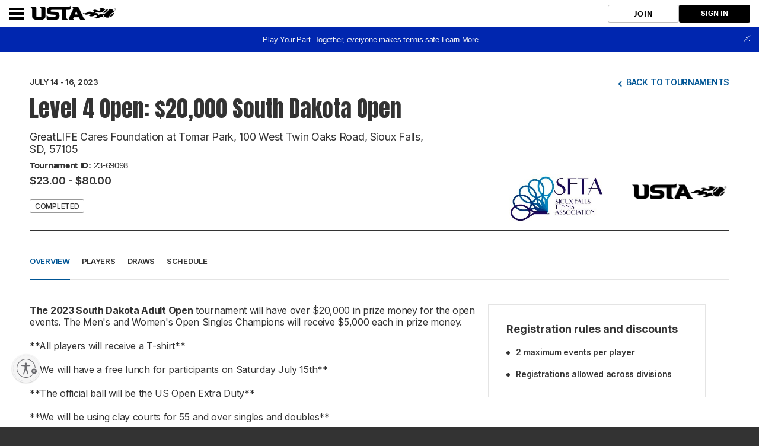

--- FILE ---
content_type: text/html; charset=utf-8
request_url: https://playtennis.usta.com/siouxfallstennisassociation/settings.js?v=639004564960000000--639035731732735859&VenueMode=brand
body_size: 7947
content:
   var environmentSettingsConfig = this.environmentSettingsConfig || {}; environmentSettingsConfig.Partner = 'usta'; environmentSettingsConfig.TenantID = '96a7c92e-92cb-4965-8284-8e5a33761130'; environmentSettingsConfig.CurrentVenueName = 'Sioux Falls Tennis Association'; environmentSettingsConfig.FacebookAppID = '572763470210879'; environmentSettingsConfig.StripeKey = 'pk_live_ZZmBeL65OkrBpS2L75faMbEw00e4HVOglG'; environmentSettingsConfig.StripeExpressKey = 'pk_live_ZZmBeL65OkrBpS2L75faMbEw00e4HVOglG'; environmentSettingsConfig.GlobalDomain = 'playtennis.usta.com'; environmentSettingsConfig.Genders = [{"Text":"Male","Value":0},{"Text":"Female","Value":1}]; environmentSettingsConfig.SchoolTypes = [{"Text":"School","Value":0},{"Text":"Home School","Value":1}]; environmentSettingsConfig.SubCategorySessions = [{"sessionId":2010,"name":"Adult"},{"sessionId":2020,"name":"Junior"},{"sessionId":2040,"name":"Individual"},{"sessionId":2050,"name":"Disability"},{"sessionId":2060,"name":"Camps"},{"sessionId":2990,"name":"Other"},{"sessionId":3010,"name":"Sanctioned Tournament"},{"sessionId":3020,"name":"Event"},{"sessionId":3030,"name":"League Fixture"},{"sessionId":3040,"name":"Fun Tournament"},{"sessionId":3990,"name":"Other"},{"sessionId":4010,"name":"Team Practice"},{"sessionId":4020,"name":"Club Night"},{"sessionId":4990,"name":"Other"},{"sessionId":5030,"name":"Non-venue Event/Tournament"},{"sessionId":5990,"name":"Other"}]; environmentSettingsConfig.VenueMode = window.location.hostname == environmentSettingsConfig.GlobalDomain ? 'brand' : 'domain'; environmentSettingsConfig.GlobalFeatures = { "Version": 639035731732735859, "DefaultModules": { "Venues": true, "CoachingOrganisations": true, "Regions": true, "Authorities": false }, "Account": { "UserPhoneNumberIsRequired": false, "EnableUserImpersonation": false, "SetPaymentReceiptEmail": true, "EnableStripeExpressOnboarding": true }, "Booking": { "AdminOnlyBookingSheetColours": false, "AppPromo": false, "CheckInContacts": false, "NewDayBookingAvailabilityTime": true, "NoShowCharges": false, "ResourceFormat": false, "ResponsibilityCategory": false, "SessionMaxBookingSlots": false, "CourtProperties": true, "CalendarEntry": false, "MembershipRequired": false, "ResourceCategories": false, "BookingEngineV2": false, "EnableGroupBooking": true, "BookingReminderEmails": true, "CoachingReminderEmails": false }, "Membership": { "DisableInstallments": false, "DirectDebitPayment": false, "CreditCardPayment": true, "DisableGiftAidOption": true, "GuardianMandatory": false, "AutoPaymentDateOfPurchasePackages": false, "AutoPaymentFixedDatePackages": false, "NewMembershipRegistrationProcess": true, "MembershipAddons": true }, "Coaching": { "OptimisedSearch": true, "RunningFields": false, "CoachingTeam": true, "CoursePaymentRequests": true, "CoachingReports": true, "SessionPaymentRequests": true, "TennisForKidsLive": false, "JuniorLabel": true, "DelayParticipantOrders": false, "DelayCoachOrders": false, "RecurringSessions": true, "MembershipRequired": false, "EnqueueBookings": false, "EnableSchemeSearchFilter": false, "EnableThemeSearchFilter": false, "EnableBookingOpeningTimeRestrictedSchemeFeature": true, "OfflineCoachingPayments": true, "JuniorSafePlay": true, "AdultSafePlay": false, "Lessons": true, "EnableBookingCourtInProgramming": true, "DisableHolidayCamps": false, "DisableAddCategory": false, "EnableResources": true, "OneOffCourseFeatures": { "BulkDiscountsEnabled": false, "MultipleSessionsEnabled": false, "CreateSessionsAutomatically": true }, "RecurringFeatures": { "BulkDiscountsEnabled": true, "MultipleSessionsEnabled": false, "CreateSessionsAutomatically": true }, "SeriesFeatures": { "BulkDiscountsEnabled": true, "MultipleSessionsEnabled": true, "CreateSessionsAutomatically": true }, "EnableThemeForCustomCourses": true, "EnableCancellationWindowForCourses": true, "RoundRobinFormat": false, "EnableThemeConsent": true, "PlayTrackerProgramming": true, "FamilyCategories": true, "ArchiveCategories": true, "PublishCamps": true, "EnableBulkImportParticipants": true, "EnableElasticSearchCoaching": true, "EnableElasticSearchCamps": true, "CoachingRegisterAdministrator": true, "WaitingList": true, "CoachesAndStaffV2": false }, "Competition": { "SocialLeagues": false, "UsePersonExternalID": false, "CustomerCareWidget": true, "BulkPaymentRequests": true, "DisableRefereeSearch": false, "DisableTournamentDirectorSearch": false, "HideLevelNames": false }, "Contacts": { "Bios": false, "Photos": false, "Social": false, "Mentors": false, "Delete": true, "Unsubscribe": true, "RestrictUnregistered": false, "EmailAttachments": true, "VenueContactRelationships": true, "BulkDeleteContacts": true, "ContactLookupsV2": true, "ContactForm": false, "LockPersonalDetailsWhenUserConnected": true, "ContactNotes": true, "WorldTennisNumber": true, "ContactLookupsV3_VenueAdminContacts_Print": false, "ContactLookupsV3_VenueAdminContacts_Export": false, "ContactLookupsV3_VenueAdminContacts_Lookup": false, "ContactLookupsV3_VenueAdminContacts_Delete": false, "ContactLookupsV3_VenueAdminContacts_Recipients": false, "ContactLookupsV3_VenueAdminMembership_Lookup": false, "ContactLookupsV3_VenueAdminMembership_Export": false, "ContactLookupsV3_VenueAdminMembership_Print": false, "ContactLookupsV3_VenueAdminMembership_Move": false, "ContactLookupsV3_VenueAdminMembership_Recipients": false, "ContactLookupsV3_VenueAdminMembership_ChangeCosts": false, "ContactLookupsV3_VenueAdminMembership_RequestPayment": false, "ContactLookupsV3_Api_SendEmails": false, "ContactLookupsV3_Api_VenueContacts_Lookup": false, "ContactLookupsV3_Handler_MembershipPackage": false, "ContactLookupsV3_Handler_MembershipRenewalRequests": false, "ContactLookupsV3_Handler_AddTagsToVenueContacts": false, "ContactLookupsV3_Handler_DeleteTagsFromVenueContacts": false, "ContactLookupsV3_Compare": false }, "Venue": { "DeliveryAddress": false, "PrivacyPolicy": true, "SocialAccountsDisabled": false, "CanEditJuniorAge": false, "SubDomainCreation": false, "Facilities": false, "AddTraditionalLocation": true, "AddNonTraditionalLocation": true, "LinkedLocations": true, "Waiver": true, "ReadOnlyProfile": true, "DisableAddVenue": true, "MultiBookingSheets": true }, "Website": { "Multilingual": false, "NoCoachingCourseSearch": false, "NoSubPages": false, "SectionHeros": true, "ConsentsOptOutByDefault": true, "VenueConsentsOptOutByDefault": true, "GuardianMandatory": false, "Activation": false, "ExternalActivation": true, "NationalCourtBookingLive": false, "EnableClassificationLogoImages": false, "PasswordConfirmation": false, "AcceptPrivacyPolicyOnRegister": false, "NewLocationsLookup": true, "Appcues": true, "FooterNavigation": true, "Affiliations": false, "DisableVenues": true, "MyGameNavigation": true, "NewSubNavigation": true, "SecondaryColour": false, "Favicons": true, "FontSelection": false, "NavigationSelection": false, "ShortUrlSpecialUrls": false, "MembersOnlyPages": true, "EnableUseableNetAccessibilityTool": true, "EnableUseableFerootPaymentScript": true, "MoreCustomPages": true }, "Events": { "GBTWAccess": false, "CustomEventName": false }, "DiscountsAndCredits": { "CoachingCredits": true, "BookingCredits": true }, "Payments": { "PaymentReports": true, "MultipleStripeAccounts": true, "StripeCheckoutCourtBooking": true, "StripeCheckoutCampBooking": true, "StripeCheckoutEvents": true, "StripeCheckoutProgramming": true, "CreatePayment": true } }; environmentSettingsConfig.CurrentVenueUrlSegment = 'siouxfallstennisassociation'; environmentSettingsConfig.ErrorsVerboseConsole = true; environmentSettingsConfig.ErrorsVerboseHtml = true; environmentSettingsConfig.PortalUrlSegment = "ServeControl"; environmentSettingsConfig.tournamentMustHavePaymentAccountIdRule = true; environmentSettingsConfig.CurrentVenueIanaTimeZone = 'America/Chicago'; environmentSettingsConfig.ShortTimeFormatJS = 'h:mm a'; environmentSettingsConfig.MediumDateFormat = 'MMM dd, yyyy'; environmentSettingsConfig.ResourceItems = { Booking : { CourtLower : "court", CourtUpper : "Court", CourtsLower : "courts", CourtsUpper : "Courts", BookingLower : "court booking", BookingUpper : "Court booking", BookingsLower : "court bookings", BookingsUpper : "Court bookings", BookedLower : "booked", BookedUpper : "Booked", BookLower : "book", BookUpper : "Book", CourtBookingsLower : "court bookings", CourtBookingsUpper : "Court bookings" }, Classification : { Level1 : "National administrator", Level2 : "Regional", Level3 : "County" }, Coaching : { CategoryName : "Category name", ClassesLower : "sessions", ClassesUpper : "Sessions", ClassLower : "session", ClassUpper : "Session", CoachLower : "coach", CoachUpper : "Coach", CoachesUpper : "Staff", CoachingLower : "programming", CoachingUpper : "Programming", CostUnit : "", CourseCodeShort : "code", CourseCodeLong : "Code", CourseLower : "program", CoursesLower : "programs", CoursesUpper : "Programs", CourseUpper : "Program", HolidayCamp : "Camp", HolidayCamps : "Camps", HolidayCampLower : "camp", HolidayCampsLower : "camps", Interval : "Repeats", PlayerLower : "player", PlayersLower : "players", PlayersUpper : "Players", PlayerUpper : "Player", SessionsLower : "sessions", ProgrammeLower : "program", ProgrammesLower : "programs", ProgrammesUpper : "Programs", ProgrammeUpper : "Program", ProgrammeNameUpper : "Program Name", ProgrammeTypeUpper : "Program type", SessionName : "session", SessionVenue : "Facility", TeamName : "Staff", TitleRoot : "Programming / Programs / ", PageDefaultView : "List", UtrRatingMin : "1", UtrRatingMax : "16.5", BasketCourseName : "course", BasketSessionName : "session", AddNewBooking : "Add participant", AddNewCampBooking : "Add participant", ThemeUpper : "Ball color", SchemeContactSourceOrganiser : "Organizer", LeadCoach : "Lead coach", StartDate : "Start date", SessionThemeUpper : "Ball color", SkillLevelUpper : "Level", CapacityUpper : "Capacity", CostUpper : "Cost", NameUpper : "Name", EndDate : "End date", PublicCourseDescriptionHeader : "Description", ValidateAgeMinMaxErrorMessage : "This player must be between [MinimumAge] and [MaximumAge] to enter", ValidateAgeMinErrorMessage : "Players must be [MinimumAge] or over to enter", ValidateAgeMaxErrorMessage : "Players must be [MaximumAge] or under to enter", BulkImportPlayersFileHeader : "UstaID", RoundRobinDescription : "Developed by the International Tennis Federation (ITF), the ITF World Tennis Number (WTN) is a rating that provides a global standard for players in both singles and doubles with a scale of 40-1. WTN Match Play allows players to participate in matches that count towards their WTN without having to commit to a tournament. Players can be placed in groups based on their rating to promote an appropriate competitive level and positive sportsmanship through level-based play. Please note that WTN Match Play is offered in orange, green, and yellow ball programs, but orange ball does not count towards WTN." }, Common : { ChequeLabel : "Check", ColourLabel : "Color", DocumentRegion : "us", PlatformName : "USTA", PlatformLat : "41.850033", PlatformLng : "-87.6500523", PlatformZoom : "4", PlatformCountryRestriction : "us", StripeCountry : "US", TownLabel : "Town", PostcodeLabel : "Zip code", DistanceUnit : "miles", CurrencySymbol : "$", CurrencyCode : "USD", TournamentsCurrencySymbol : "$", TournamentsCurrencyCode : "USD", TournamentsStripeCountry : "US", PublicJavaScriptShortDateFormat : "m/d/yy", AdminJavaScriptShortDateFormat : "m/d/yyyy", JavaScriptTimeFormat : "hh:mm:ss", SmsName : "SMS", StripeRegisterCopy : "<p><strong>To accept online debit or credit card payments for Serve Tennis modules, you’ll need to register a bank account on the Stripe website.</strong></p><p>It only takes a few minutes to complete the form and connect your account to Serve Tennis.</p><p>If your programs, tournaments, leagues, court bookings or club memberships are free, you will not be charged any transaction fees. The transaction fee is 3.5% + $.50 per transaction.</p><p>Please note, this account will receive payments from your memberships, court bookings, programming and social leagues. For Tournament payments, please see the Payment settings tab within the tournaments module.</p>", MomentJsShortDateFormat : "MM/DD/YYYY", MomentJsMediumDateFormat : "MMM D YYYY", MembershipName : "Membership", MemberName : "Member", PartnerLocale : "en-US", CountyLabel : "State", GDPRGuardianConsentLabel : "I confirm I am the Parent or Guardian of this player, or have the permission of the Parent or Guardian to book on behalf of this player.", GDPRGuardianConsentToolTip : "In order to make a booking you must be ?0? years old; be the parent or guardian of the player under ?0? years old, or have permission from the parent or guardian of the player.", GDPRGuardianConsentValidation : "Consent required - edit details", ProgrammeLower : "program", ProgrammeUpper : "Program", ProgrammesLower : "programs", ProgrammesUpper : "Programs", FloodlitLabel : "Lighted", StripeCosts : "Stripe will deduct 2.9% + 30c per transaction. The fees are subject to change and we will notify you in advance of any changes to the fees.", GoCardlessCosts : "We have a special arrangement with GoCardless who will only charge 1.0% and capped to a maximum of £2.00 per transaction (minimum of 20p). In addition Sportlabs charge 0.8% (uncapped) per transaction in order to provide and support this service. A maximum of 1.8% is deducted automatically when a user makes a payment.", GoCardlessIntro : "It only takes a few minutes to complete the form on the GoCardless site. Once registered you'll be asked to connect your account to ClubSpark and as soon as you've done this we'll be able to help you to automatically keep track of payments made via GoCardless (for one-off payments and monthly Direct Debits).", OperatorNameLong : "United States Tennis Association", OperatorName : "USTA", OperatorLogoDark : "~/Content/Public/Clubspark/usta/global/img/usta-logo-dark.png", OperatorWebsite : "https://www.usta.com/", OperatorWebsiteText : "USTA.com", OperatorPoweredText : " ", RegisterLinkText : "Join us", OptimisationLower : "optimization", AdminDateFormat : "MM/dd/yyyy", CancelledLower : "canceled", CancelledUpper : "Canceled", CancellingLower : "canceling", SchemeCategoryThemeValidation : "Theme preference required", SchemeCategoryProfileThemeValidation : "competition level is required to enter this event.", TermsAndConditionsPrefix : "Please check this box to confirm you agree to the", StripeNote : "Please note, this account will receive payments from your memberships, court bookings, programming and social leagues. For Tournament payments, please see the Payment settings tab within the tournaments module." }, Contacts : { CoachingRole : "Programming administrator", GoverningBodyNumber : "", ResponsibleLower : "contact", ResponsibleUpper : "Contact", ResponsiblesLower : "contacts", ResponsiblesUpper : "Contacts", RolesDescription : "Organization", MentalHealthChampionUpper : "" }, Emails : { Salutation : "Hi" }, Home : { Heading : "Where would you like to go?" }, MyGame : { SkillLevelUpper : "Skill level" }, RegularExpressions : { EmailAddress : "^([a-zA-Z0-9_\.\-]+)@([a-zA-Z0-9_\-]+)\.([a-zA-Z0-9\.]+)$", PersonName : "^[a-zA-Z\\-\\'\\&\\ \\.]+$", Postcode : "^[A-Z a-z0-9_-]{3,}($)", PhoneNumber : "^(\\+\\d{1,2}\\s)?\\(?\\d{3}\\)?[\\s.-]?\\d{3}[\\s.-]?\\d{4}$" }, Terms : { MinimumUserAge : "13", AssociationScope : "The USA and its national, county and island associations", InvolvementScope : "US tennis", UseOfPersonalInformationScope : "Sportlabs Technology Ltd" }, Venue : { CoachingOrganisationLower : "coaching organisation", CoachingOrganisationUpper : "Coaching organisation", CoachingOrganisationModuleStatusName : "individual", OrganisationUpper : "Organization", OrganisationLower : "organization", OrganisationsLower : "organizations", OrganisationsUpper : "Organizations", VenueLower : "organization", VenueUpper : "Organization", VenuesLower : "organizations", VenuesUpper : "Organizations", VenueClassification : "Classification", VenueEventDefaltName : "Course details", PartnerIdentifierName : "USTA UAID", AcceptInvitationAgreeTermsAndConditionsPrefix : "Please check this box to confirm you agree to the", PrivacyPolicyConsentPrefix : "Please check this box to confirm you have read and accepted", VenuesLabel : "sites" }, Region : { RegionLower : "section/district", RegionUpper : "Section/district", RegionsLower : "sections/districts", RegionsUpper : "Sections/districts" }, Events : { EventLower : "event", EventUpper : "Event", EventsLower : "events", EventsUpper : "Events", ChangeLabel : "Change" }, MembershipEmails : { LoginTextForAccount : "You will need to login with your USTA account" }, AdminWebsite : { HeroPhotoGuidance : "For best viewing of this photo we recommend uploading a photo with dimensions of 1400px x 650px", GalleryGuidance : "For best viewing of this photo we recommend uploading a photo with dimensions of 600px by 400px", NewsArticleGuidance : "For best viewing of this photo we recommend uploading a photo with dimensions of 1180px by 600px", SubSectionPhotoGuidance : "For best viewing of this photo we recommend uploading a photo with dimensions of 1400px x 450px", NewsArticleTextGuidance : "For best viewing please upload images that are 1180px wide. Height can be variable" }, SchemesEmails : { SchemeSessionsBookingUserSubject : "[#scheme#] / Booking Confirmation", SchemeSessionsBookingAdminSubject : "[#scheme#] / Booking Confirmation", SchemeSessionFullNotificationSubject : "[#scheme#] / [#course-type#] Full", SchemeSessionBookingImportedUserSubject : "You've been registered for a USTA {0}!" }, Tournaments : { TournamentsAddPaymentStripeRegistered : "Once registered you can connect your account to USTA, automatically keep track of payments, issue refunds and manage payouts.", TournamentsAddTournamentPaymentAccountText : "Before you start your tournament setup journey, you must first create at least one Stripe Express account to accept entry fees. Entry fees are subject to 3.5% +.50 c transaction fees and if applicable USTA Section or District head taxes.", TournamentsPlayerBulkUploadCSVUpload : "If your CSV file contains a column header row, please check this box. It must have a header titled 'UstaID' with the USTA IDs of the players you wish to add in that column.", TournamentsEntriesDoublesReqs : "<ul><li>On the <strong>'Key Info'</strong> step during this registration process</li><li>In your Tournament Management area known as <strong>'My Game'</strong> anytime before registration closes. This can be accessed from your USTA.com Player Profile under the <a href='[~external.playerurl~]#/tab1=schedules'>schedule</a> tab </li></ul>", TournamentsEntriesDoublesId : "*Important: You will need to know your partner's USTA number in order to be paired.", TournamentsSummaryCreditCardCharge : "Your credit card will not be charged at the time of registration. Payment will be processed upon selection. Once selected the USTA will treat all transactions as nonrefundable, unless USTA is instructed otherwise by the applicable tournament committee.", TournamentsAdditionalInfoDoublesCopy : "You can now invite and confirm your doubles partner with their USTA number.", TournamentsConfirmationCopy : "Your credit card will not be charged at the time of registration. Payment will be processed upon selection. Once selected the USTA will treat all transactions as nonrefundable, unless USTA is instructed otherwise by the applicable tournament committee.", TournamentsSanctioningSubmitCopy : "<p>Your Tournament will be sent to USTA <span class='js-sanction-type-caption text-capitalize'></span> for approval and is subject to USTA sanction fees. If approved, your tournament will be ready to be published and registration will open <span class='js-entries-date'></span>. Please note that once approved, changes may only be made by contacting your USTA administrator.</p>", TournamentsSanctioningSubmitConfirmation : "", TournamentsRegisteredOrganisations : "USTA sanctioned tournaments are only available to registered organizations.", TournamentsPlayerSelectionInfo : "Please contact your local USTA office to have your tournament be prepared to run in TDM. At this time, team event management is not available in tournament desk.", TournamentsSanctionedApprovedReady : "Your tournament application has been approved. Please complete the payment of your sanction fee of <strong><span class='sanctioning-fee'></span></strong> in order to publish your USTA Tournament.", TournamentsSanctionedApprovedChargeFailed : "Your tournament application has been approved but your fee payment has failed. <br />Please complete the payment of your sanction fee of <strong><span class='sanctioning-fee'></span></strong> in order to publish your USTA Tournament.", TournamentsEntryFee : "Entry fees are subject to 3.5%+.50c transaction fees and applicable section or district head tax fees." }, Global : { DisableOrderCancellation : "" }, Payments : { OrdersAllowCancellation : "", OrdersAllowDeliveryAddressEditing : "" } };     environmentSettingsConfig.AppSettings = { "Account" : { "Setting" : { } }, "Booking" : { "Dictionary" : { }, "Content" : { "BookingLower" : "", "BookingUpper" : "", "BookingsLower" : "", "BookingsUpper" : "", "CourtUpper" : "", "CourtsLower" : "", }, "Setting" : { } }, "Coaching" : { "Content" : { }, "Enum" : { }, "List" : { }, "Setting" : { } }, "Contacts" : { "Content" : { }, "Dictionary" : { }, "List" : { }, "Setting" : { } }, "Events" : { "Content" : { }, "Setting" : { } }, "Reporting" : { "Setting" : { } }, "Content" : { "Booking" : { }, "Classification" : { }, "Coaching" : { }, "Common" : { }, "Emails" : { }, "GlobalFeatures" : { }, "Home" : { }, "RegularExpressions" : { }, "Terms" : { }, "Venue" : { }, "Region" : { }, "Events" : { }, "MembershipEmails" : { }, "AdminWebsite" : { }, "SchemesEmails" : { }, "Tournaments" : { }, "AddPlayer" : { } }, "SchemeFeatures" : { "WaitingList" : { } }, "Dictionaries" : { }, "Enums" : { }, "Checklists" : { "Settings" : { } }, "Elearning" : { "Settings" : { }, "Moodle" : { } }, "Global" : { "Content" : { "PlatformName" : "", }, "Dictionary" : { }, "List" : { }, "Setting" : { "DisableOrderCancellation" : "" } }, "Lists" : { }, "Membership" : { "Setting" : { } }, "Payments" : { "Content" : { }, "Setting" : { "CurrencySymbol" : "$", "OrdersAllowCancellation" : "", "OrdersAllowDeliveryAddressEditing" : "" } }, "Roles" : { }, "Reports" : { }, "SchemeContent" : { }, "Settings" : { }, "Tenants" : { "Settings" : { } }, "Tracking" : { }, "Campaigns" : { "Settings" : { }, "Content" : { } }, "Tournaments" : { }, "UnifiedSearch" : { }, "Usta" : { }, "WebsiteManager" : { "Setting" : { }, "Content" : { }, "List" : { "HeaderOptions" : "{\"VenueHeaderConfigurationOptions\": [{\"HeaderBannerOption\": 0,\"ShowGradientOverImageOption\": true},{\"HeaderBannerOption\": 1,\"ShowGradientOverImageOption\": false},{\"HeaderBannerOption\": 2,\"ShowGradientOverImageOption\": false,\"HeaderTextPanelColours\": [\"Light\",\"Dark\",\"PrimaryColour\"]},{\"HeaderBannerOption\": 3,\"ShowGradientOverImageOption\": false,\"HeaderTextPanelColours\": [\"Light\",\"Dark\",\"PrimaryColour\"]},{\"HeaderBannerOption\": 4,\"ShowGradientOverImageOption\": false,\"ImageRoundedCornersSize\": [\"None\",\"Small\",\"Medium\",\"Large\"]},{\"HeaderBannerOption\": 5,\"ShowGradientOverImageOption\": false,\"ImageRoundedCornersSize\": [\"None\",\"Small\",\"Medium\",\"Large\"]},{\"HeaderBannerOption\": 6,\"ShowGradientOverImageOption\": false,\"HeaderTextPanelColours\": [\"Light\",\"Dark\"]},{\"HeaderBannerOption\": 7,\"ShowGradientOverImageOption\": false,\"HeaderTextPanelColours\": [\"Light\",\"Dark\"],\"HeaderTextPanelPosition\": [\"BelowImage\",\"AboveImage\"]},{\"HeaderBannerOption\": 8,\"ShowGradientOverImageOption\": false,\"HeaderTextPanelColours\": [\"PrimaryLight\",\"Dark\",\"PrimaryColour\"],\"HeaderTextAlignment\": [\"Middle\",\"Left\"]}]}" } } };
   environmentSettingsConfig.ResourceItems.Common.TournamentsCurrencyCode = 'USD';   environmentSettingsConfig.ResourceItems.Common.TournamentsCurrencySymbol = '$';   environmentSettingsConfig.ResourceItems.Common.TournamentsStripeCountry = 'US';  var AuthHandler = function(config) { var cache; var redirectUrl = config.zoneRoot + 'oauth2-redirect.html'; var authorizeUrl = config.authRoot + 'issue/oauth2/authorize'; this.withToken = function (args) { args = args || {}; if (typeof args === "function") args = { success: args }; args.success = args.success || function() {}; args.error = args.error || function() {}; args.scope = args.scope || "token"; /* Attempt to load the current oauth token from localStorage */ /* var tokenCache = localStorage.getItem('oauth2.token'); */ var tokenCache = cache; var adminToken = null; if (tokenCache != null) adminToken = JSON.parse(tokenCache); var now = Math.floor(Date.now() / 1000); /* If token expires within next 60 seconds, we'll request a new one anyways */ if (adminToken != null && adminToken.expires_after < now + 60) adminToken = null; if (adminToken == null) { window.addEventListener('message', function (event) { if (event.data.action == 'oauth2.callback') { if (event.data.isValid) { var token = { expires_after: now + event.data.expires_in, access_token: event.data.access_token }; /* Store the token in cache */ /* localStorage.setItem('oauth2.token', JSON.stringify(token)); */ cache = JSON.stringify(token); args.success(token.access_token); } else { args.error(event.data); } } }, { once: true, capture: false }); var nonce = btoa(Date.now()); var authorizePayload = { tokenType: 'csa', response_type: 'token', client_id: 'clubspark-ui', redirect_uri: redirectUrl, scope: config.scopeRoot + args.scope, state: nonce, realm: config.webRoot, }; var implicitUrl = authorizeUrl + '?' + $.param(authorizePayload); /* Get iframe for sso */ var iframe = $('iframe[name="oauth2"]'); if (iframe.length == 0) { iframe = $(' <iframe name="oauth2" />'); $(document.body).append(iframe); } iframe.on("load", function () { this.contentWindow.postMessage({ action: 'oauth2.load', state: nonce, origin: window.location.origin }, config.zoneRoot); }); iframe.attr('src', implicitUrl); } else { args.success(token.access_token) } } }; var oauth2 = new AuthHandler({ authRoot: "https://auth-playtennis.usta.com/", webRoot: "https://playtennis.usta.com/", zoneRoot: "https://clubspark.zone/", scopeRoot: "https://api-playtennis.usta.com/" }); 

--- FILE ---
content_type: text/javascript;charset=utf-8
request_url: https://a42cdn.usablenet.com/a42/usta/default/prod/rapid/rs/1768312196028/playtennis%2FglobalsAttr.js
body_size: 106
content:
// playtennis/globalsAttr

var no$=no$ || $UsableNetPassThrough;
no$.observe([{"ruleId": "19a9b17d226", "sel": [".csa-programme-filters input[aria-checked]"], "description": {"customTags": [], "tags": ["64f9f23a2c5d99a932f1cb3c"], "text": "", "issues": [], "internalNotes": ""}, "persistent": true, "skipRecordFilter": false, "watchTextNodes": false,'removeAriaAttr': "aria-checked"},
{"ruleId": "19b2bcb20b4", "sel": ["#content .csa-eventsSummaryLink"], "description": {"customTags": [], "tags": ["64f9f2492c5d99a932f1cb3e"], "text": "", "issues": [], "internalNotes": ""}, "persistent": true, "skipRecordFilter": false, "watchTextNodes": false,'setRoleAttr': "button",'setFocusable': true}], {"subtree": true, "childList": true, "attributes": true, "urls": [], "delay": 0, "vsname": "playtennis/globalsAttr"});




--- FILE ---
content_type: image/svg+xml
request_url: https://www.usta.com/content/dam/usta/footer/Facebook_White_footer.svg
body_size: 38
content:
<svg xmlns="http://www.w3.org/2000/svg" width="29.689" height="29.689" viewBox="0 0 29.689 29.689">
  <path id="Facebook_" data-name="Facebook " d="M27.4,0H2.284A2.286,2.286,0,0,0,0,2.284V27.4a2.286,2.286,0,0,0,2.284,2.284h11.99a.571.571,0,0,0,.571-.571V21.125a.571.571,0,0,0-.571-.571H11.99a.571.571,0,0,1-.571-.571V15.415a.571.571,0,0,1,.571-.571h2.284a.571.571,0,0,0,.571-.571V11.99a6.287,6.287,0,0,1,6.28-6.28H24.55a.571.571,0,0,1,.571.571v4.567a.571.571,0,0,1-.571.571H22.266a1.715,1.715,0,0,0-1.713,1.713v1.142a.571.571,0,0,0,.571.571H24.55a.57.57,0,0,1,.566.642l-.571,4.567a.572.572,0,0,1-.566.5H21.125a.571.571,0,0,0-.571.571v7.993a.571.571,0,0,0,.571.571H27.4A2.286,2.286,0,0,0,29.689,27.4V2.284A2.286,2.286,0,0,0,27.4,0" fill="#fff"/>
</svg>


--- FILE ---
content_type: text/javascript;charset=utf-8
request_url: https://a42cdn.usablenet.com/a42/usta/default/prod/rapid/rs/1768312196028/playtennis%2Fcompetitions.js
body_size: 379
content:
// playtennis/competitions

var no$=no$ || $UsableNetPassThrough;
no$.observe([{"ruleId": "19a81d18d25", "sel": ["#tournaments .c-kkLnze button.c-RZBlX"], "description": {"customTags": [], "tags": ["64f9f23a2c5d99a932f1cb3c"], "text": "", "issues": [], "internalNotes": ""}, "persistent": false, "skipRecordFilter": false, "watchTextNodes": false,'setA11yName': "close"},
{"ruleId": "19a81fb8dc5", "sel": ["#tournaments .MuiGrid2-root h6"], "description": {"customTags": [], "tags": ["64f9f23a2c5d99a932f1cb3c"], "text": "", "issues": [], "internalNotes": ""}, "persistent": true, "skipRecordFilter": false, "watchTextNodes": false,'setRoleAttr': "presentation"},
{"ruleId": "19a81fdb6f9", "sel": ["#tournaments div[class*=\"_discounts_\"] h5", "#tournaments div[class*=\"_switcher_\"] > h3", "#tournaments div[class*=\"_detailsContainer_\"] h3", "#tournaments [class*=\"_result_16qcb_161\"] [class*=\"_description_\"] h3"], "description": {"customTags": [], "tags": ["64f9f23a2c5d99a932f1cb3c"], "text": "", "issues": [], "internalNotes": ""}, "persistent": true, "skipRecordFilter": false, "watchTextNodes": false,'setHeading': "2"},
{"ruleId": "19a820a5448", "sel": ["#tournaments div[class*=\"_switcher_\"] > div > div[role=\"combobox\"]"], "description": {"customTags": [], "tags": ["64f9f23a2c5d99a932f1cb3c"], "text": "", "issues": [], "internalNotes": ""}, "persistent": true, "skipRecordFilter": false, "watchTextNodes": false,'setA11yName': "choose one"},
{"ruleId": "19a820f6676", "sel": ["#tournaments div[class*=\"_schedule_\"] div[role=\"combobox\"]"], "description": {"customTags": [], "tags": ["64f9f23a2c5d99a932f1cb3c"], "text": "", "issues": [], "internalNotes": ""}, "persistent": true, "skipRecordFilter": false, "watchTextNodes": false,'setA11yName': "select"},
{"ruleId": "19a9bb7d53f", "sel": ["#menu- ul[role='listbox']"], "description": {"customTags": [], "tags": ["64f9f23a2c5d99a932f1cb3c"], "text": "", "issues": [], "internalNotes": ""}, "persistent": true, "skipRecordFilter": false, "watchTextNodes": false,'setA11yName': ":@this/li:first/@text"},
{"ruleId": "19b4a70a916", "sel": ["#tournaments [class*=\"_tournamentTabs_\"] a"], "description": {"customTags": [], "tags": ["64f9f2492c5d99a932f1cb3e"], "text": "", "issues": [], "internalNotes": ""}, "persistent": true, "skipRecordFilter": false, "watchTextNodes": false,'setRoleAttr': "button"},
{"ruleId": "19b9d0c897d", "sel": ["#tournaments"], "description": {"customTags": [], "tags": ["64f9f2492c5d99a932f1cb3e"], "text": "", "issues": [], "internalNotes": ""}, "persistent": false, "skipRecordFilter": false, "watchTextNodes": false,'setRoleAttr': "main"},
{"ruleId": "19b9dc9e8a1", "sel": ["#tournaments div[class*=\"_locked_\"] > button[class*=\"_primary_\"]"], "description": {"customTags": [], "tags": ["64f9f2492c5d99a932f1cb3e"], "text": "", "issues": [], "internalNotes": ""}, "persistent": false, "skipRecordFilter": false, "watchTextNodes": false,'setRoleAttr': "link"}], {"subtree": true, "childList": true, "urls": [], "delay": 0, "vsname": "playtennis/competitions"});




--- FILE ---
content_type: application/x-javascript
request_url: https://assets.adobedtm.com/15c795eb812c/31d6b70f8846/launch-249ff0107360.min.js
body_size: 46084
content:
// For license information, see `https://assets.adobedtm.com/15c795eb812c/31d6b70f8846/launch-249ff0107360.js`.
window._satellite=window._satellite||{},window._satellite.container={buildInfo:{minified:!0,buildDate:"2025-04-16T12:57:10Z",turbineBuildDate:"2024-08-22T17:32:44Z",turbineVersion:"28.0.0"},environment:{id:"EN3e058193ec98416091bffbff389687ab",stage:"production"},dataElements:{pageName:{defaultValue:"",forceLowerCase:!0,cleanText:!0,modulePath:"core/src/lib/dataElements/customCode.js",settings:{source:function(){var e=digitalData.pageName;return"https://playtennis.usta.com/smartaccess"===location.href&&(e="tmt:global:smartaccess"),e||""}}},deliveryLogID:{modulePath:"core/src/lib/dataElements/queryStringParameter.js",settings:{name:"deliveryLogID",caseInsensitive:!0}}},extensions:{"adobe-mcid":{displayName:"Experience Cloud ID Service",hostedLibFilesBaseUrl:"https://assets.adobedtm.com/extensions/EP31a59fd25d824db7be52972a70e94c1c/",settings:{orgId:"A6D83F7A5347FCE90A490D44@AdobeOrg"},modules:{"adobe-mcid/src/lib/sharedModules/mcidInstance.js":{script:function(e,t,n,r){"use strict";var i=n("@adobe/reactor-document"),o=n("../codeLibrary/VisitorAPI"),a=n("../../view/utils/timeUnits"),s=function(e){return e.reduce((function(e,t){var n=/^(true|false)$/i.test(t.value)?JSON.parse(t.value):t.value;return e[t.name]=n,e}),{})},c=function(e){var t=r.getExtensionSettings();if("string"!=typeof t.orgId)throw new TypeError("Org ID is not a string.");var n=s(t.variables||[]),i=t.doesOptInApply;i&&("boolean"==typeof i?n.doesOptInApply=i:t.optInCallback&&(n.doesOptInApply=t.optInCallback));var o=t.isOptInStorageEnabled;o&&(n.isOptInStorageEnabled=o);var c=t.optInCookieDomain;c&&(n.optInCookieDomain=c);var l=t.optInStorageExpiry;if(l){var u=t.timeUnit;if(u&&a[u]){var d=l*a[u];n.optInStorageExpiry=d}}else!0===o&&(n.optInStorageExpiry=33696e3);var f=t.previousPermissions;f&&(n.previousPermissions=f);var p=t.preOptInApprovals;if(p)n.preOptInApprovals=p;else{var g=t.preOptInApprovalInput;g&&(n.preOptInApprovals=g)}var m=t.isIabContext;m&&(n.isIabContext=m);var h=e.getInstance(t.orgId,n);return r.logger.info('Created instance using orgId: "'+t.orgId+'"'),r.logger.info("Set variables: "+JSON.stringify(n)),h.getMarketingCloudVisitorID((function(e){r.logger.info("Obtained Marketing Cloud Visitor Id: "+e)}),!0),h},l=function(e){return(r.getExtensionSettings().pathExclusions||[]).some((function(t){return t.valueIsRegex?new RegExp(t.value,"i").test(e):t.value===e}))},u=null;_satellite.getVisitorId=function(){return u},l(i.location.pathname)?r.logger.warn("MCID library not loaded. One of the path exclusions matches the current path."):u=c(o),e.exports=u},name:"mcid-instance",shared:!0},"adobe-mcid/src/lib/codeLibrary/VisitorAPI.js":{script:function(e){e.exports=(function(){"use strict";function e(t){return(e="function"==typeof Symbol&&"symbol"==typeof Symbol.iterator?function(e){return typeof e}:function(e){return e&&"function"==typeof Symbol&&e.constructor===Symbol&&e!==Symbol.prototype?"symbol":typeof e})(t)}function t(e,t,n){return t in e?Object.defineProperty(e,t,{value:n,enumerable:!0,configurable:!0,writable:!0}):e[t]=n,e}function n(){return{callbacks:{},add:function(e,t){this.callbacks[e]=this.callbacks[e]||[];var n=this.callbacks[e].push(t)-1,r=this;return function(){r.callbacks[e].splice(n,1)}},execute:function(e,t){if(this.callbacks[e]){t=(t=void 0===t?[]:t)instanceof Array?t:[t];try{for(;this.callbacks[e].length;){var n=this.callbacks[e].shift();"function"==typeof n?n.apply(null,t):n instanceof Array&&n[1].apply(n[0],t)}delete this.callbacks[e]}catch(e){}}},executeAll:function(e,t){(t||e&&!w.isObjectEmpty(e))&&Object.keys(this.callbacks).forEach((function(t){var n=void 0!==e[t]?e[t]:"";this.execute(t,n)}),this)},hasCallbacks:function(){return Boolean(Object.keys(this.callbacks).length)}}}function r(e,t,n){var r=null==e?void 0:e[t];return void 0===r?n:r}function i(e){for(var t=/^\d+$/,n=0,r=e.length;n<r;n++)if(!t.test(e[n]))return!1;return!0}function o(e,t){for(;e.length<t.length;)e.push("0");for(;t.length<e.length;)t.push("0")}function a(e,t){for(var n=0;n<e.length;n++){var r=parseInt(e[n],10),i=parseInt(t[n],10);if(r>i)return 1;if(i>r)return-1}return 0}function s(e,t){if(e===t)return 0;var n=e.toString().split("."),r=t.toString().split(".");return i(n.concat(r))?(o(n,r),a(n,r)):NaN}function c(e){return e===Object(e)&&0===Object.keys(e).length}function l(e){return"function"==typeof e||e instanceof Array&&e.length}function u(){var e=arguments.length>0&&void 0!==arguments[0]?arguments[0]:"",t=arguments.length>1&&void 0!==arguments[1]?arguments[1]:function(){return!0};this.log=ue("log",e,t),this.warn=ue("warn",e,t),this.error=ue("error",e,t)}function d(){var e=(arguments.length>0&&void 0!==arguments[0]?arguments[0]:{}).cookieName,t=(arguments.length>1&&void 0!==arguments[1]?arguments[1]:{}).cookies;if(!e||!t)return{get:Te,set:Te,remove:Te};var n={remove:function(){t.remove(e)},get:function(){var n=t.get(e),r={};try{r=JSON.parse(n)}catch(n){r={}}return r},set:function(r,i){i=i||{};var o=n.get(),a=Object.assign(o,r);t.set(e,JSON.stringify(a),{domain:i.optInCookieDomain||"",cookieLifetime:i.optInStorageExpiry||3419e4,secure:i.secure,sameSite:i.sameSite,expires:!0})}};return n}function f(e){this.name=this.constructor.name,this.message=e,"function"==typeof Error.captureStackTrace?Error.captureStackTrace(this,this.constructor):this.stack=new Error(e).stack}function p(){function e(e,t){var n=me(e);return n.length?n.every((function(e){return!!t[e]})):he(t)}function t(){E(A),D(te.COMPLETE),b(v.status,v.permissions),s&&h.set(v.permissions,{optInCookieDomain:c,optInStorageExpiry:l,secure:f,sameSite:p}),y.execute(Me)}function n(e){return function(n,r){if(!ve(n))throw new Error("[OptIn] Invalid category(-ies). Please use the `OptIn.Categories` enum.");return D(te.CHANGED),Object.assign(A,be(me(n),e)),r||t(),v}}var r=arguments.length>0&&void 0!==arguments[0]?arguments[0]:{},i=r.doesOptInApply,o=r.previousPermissions,a=r.preOptInApprovals,s=r.isOptInStorageEnabled,c=r.optInCookieDomain,l=r.optInStorageExpiry,u=r.isIabContext,f=r.secureCookie,p=r.sameSiteCookie,g=(arguments.length>1&&void 0!==arguments[1]?arguments[1]:{}).cookies,m=Ae(o);De(m,"Invalid `previousPermissions`!"),De(a,"Invalid `preOptInApprovals`!");var h=d({cookieName:"adobeujs-optin"},{cookies:g}),v=this,b=ee(v),y=se(),_=ke(m),k=ke(a),S=s?h.get():{},C={},I=function(e,t){return Se(e)||t&&Se(t)?te.COMPLETE:te.PENDING}(_,S),T=function(e,t,n){var r=be(ae,!i);return i?Object.assign({},r,e,t,n):r}(k,_,S),A=ye(T),D=function(e){return I=e},E=function(e){return T=e};v.deny=n(!1),v.approve=n(!0),v.denyAll=v.deny.bind(v,ae),v.approveAll=v.approve.bind(v,ae),v.isApproved=function(t){return e(t,v.permissions)},v.isPreApproved=function(t){return e(t,k)},v.fetchPermissions=function(e){var t=arguments.length>1&&void 0!==arguments[1]&&arguments[1],n=t?v.on(te.COMPLETE,e):Te;return!i||i&&v.isComplete||a?e(v.permissions):t||y.add(Me,(function(){return e(v.permissions)})),n},v.complete=function(){v.status===te.CHANGED&&t()},v.registerPlugin=function(e){if(!e||!e.name||"function"!=typeof e.onRegister)throw new Error(Pe);C[e.name]||(C[e.name]=e,e.onRegister.call(e,v))},v.execute=we(C),v.memoizeContent=function(e){Ie(e)&&h.set(e,{optInCookieDomain:c,optInStorageExpiry:l,secure:f,sameSite:p})},v.getMemoizedContent=function(e){var t=h.get();if(t)return t[e]},Object.defineProperties(v,{permissions:{get:function(){return T}},status:{get:function(){return I}},Categories:{get:function(){return ne}},doesOptInApply:{get:function(){return!!i}},isPending:{get:function(){return v.status===te.PENDING}},isComplete:{get:function(){return v.status===te.COMPLETE}},__plugins:{get:function(){return Object.keys(C)}},isIabContext:{get:function(){return u}}})}function g(e,t){function n(){i=null,e.call(e,new f("The call took longer than you wanted!"))}function r(){i&&(clearTimeout(i),e.apply(e,arguments))}if(void 0===t)return e;var i=setTimeout(n,t);return r}function m(){if(window.__tcfapi)return window.__tcfapi;var e=window;if(e!==window.top){for(var t;!t;){e=e.parent;try{e.frames.__tcfapiLocator&&(t=e)}catch(e){}if(e===window.top)break}if(t){var n={};return window.__tcfapi=function(e,r,i,o){var a=Math.random()+"",s={__tcfapiCall:{command:e,parameter:o,version:r,callId:a}};n[a]=i,t.postMessage(s,"*")},window.addEventListener("message",(function(e){var t=e.data;if("string"==typeof t)try{t=JSON.parse(e.data)}catch(e){}if(t.__tcfapiReturn){var r=t.__tcfapiReturn;"function"==typeof n[r.callId]&&(n[r.callId](r.returnValue,r.success),delete n[r.callId])}}),!1),window.__tcfapi}pe.error("__tcfapi not found")}else pe.error("__tcfapi not found")}function h(e,t){var n=arguments.length>2&&void 0!==arguments[2]?arguments[2]:[],r=!0===e.vendor.consents[t],i=n.every((function(t){return!0===e.purpose.consents[t]}));return r&&i}function v(){var e=this;e.name="iabPlugin",e.version="0.0.2";var t,n=se(),r={transparencyAndConsentData:null},i=function(e){var t=arguments.length>1&&void 0!==arguments[1]?arguments[1]:{};return r[e]=t};e.fetchConsentData=function(e){var t=g(e.callback,e.timeout);o({callback:t})},e.isApproved=function(e){var t=e.callback,n=e.category,i=e.timeout;if(r.transparencyAndConsentData)return t(null,h(r.transparencyAndConsentData,re[n],ie[n]));var a=g((function(e,r){t(e,h(r,re[n],ie[n]))}),i);o({category:n,callback:a})},e.onRegister=function(n){t=n;var r=Object.keys(re),i=function(e,t){!e&&t&&(r.forEach((function(e){var r=h(t,re[e],ie[e]);n[r?"approve":"deny"](e,!0)})),n.complete())};e.fetchConsentData({callback:i})};var o=function(e){var o=e.callback;if(r.transparencyAndConsentData)return o(null,r.transparencyAndConsentData);n.add("FETCH_CONSENT_DATA",o),a((function(e,o){if(o){var a=ye(e),s=t.getMemoizedContent("iabConsentHash"),c=fe(a.tcString).toString(32);a.consentString=e.tcString,a.hasConsentChangedSinceLastCmpPull=s!==c,i("transparencyAndConsentData",a),t.memoizeContent({iabConsentHash:c})}n.execute("FETCH_CONSENT_DATA",[null,r.transparencyAndConsentData])}))},a=function(e){var t=Oe(re),n=m();"function"==typeof n&&n("getTCData",2,e,t)}}var b="undefined"!=typeof globalThis?globalThis:"undefined"!=typeof window?window:"undefined"!=typeof global?global:"undefined"!=typeof self?self:{};Object.assign=Object.assign||function(e){for(var t,n,r=1;r<arguments.length;++r)for(t in n=arguments[r])Object.prototype.hasOwnProperty.call(n,t)&&(e[t]=n[t]);return e};var y,_,k={MESSAGES:{HANDSHAKE:"HANDSHAKE",GETSTATE:"GETSTATE",PARENTSTATE:"PARENTSTATE"},STATE_KEYS_MAP:{MCMID:"MCMID",MCAID:"MCAID",MCAAMB:"MCAAMB",MCAAMLH:"MCAAMLH",MCOPTOUT:"MCOPTOUT",CUSTOMERIDS:"CUSTOMERIDS"},ASYNC_API_MAP:{MCMID:"getMarketingCloudVisitorID",MCAID:"getAnalyticsVisitorID",MCAAMB:"getAudienceManagerBlob",MCAAMLH:"getAudienceManagerLocationHint",MCOPTOUT:"isOptedOut",ALLFIELDS:"getVisitorValues"},SYNC_API_MAP:{CUSTOMERIDS:"getCustomerIDs"},ALL_APIS:{MCMID:"getMarketingCloudVisitorID",MCAAMB:"getAudienceManagerBlob",MCAAMLH:"getAudienceManagerLocationHint",MCOPTOUT:"isOptedOut",MCAID:"getAnalyticsVisitorID",CUSTOMERIDS:"getCustomerIDs",ALLFIELDS:"getVisitorValues"},FIELDGROUP_TO_FIELD:{MC:"MCMID",A:"MCAID",AAM:"MCAAMB"},FIELDS:{MCMID:"MCMID",MCOPTOUT:"MCOPTOUT",MCAID:"MCAID",MCAAMLH:"MCAAMLH",MCAAMB:"MCAAMB"},AUTH_STATE:{UNKNOWN:0,AUTHENTICATED:1,LOGGED_OUT:2},OPT_OUT:{GLOBAL:"global"},SAME_SITE_VALUES:{LAX:"Lax",STRICT:"Strict",NONE:"None"}},S=k.STATE_KEYS_MAP,C=function(e){function t(){}function n(t,n){var r=this;return function(){var i=e(0,t),o={};return o[t]=i,r.setStateAndPublish(o),n(i),i}}this.getMarketingCloudVisitorID=function(e){e=e||t;var r=this.findField(S.MCMID,e),i=n.call(this,S.MCMID,e);return void 0!==r?r:i()},this.getVisitorValues=function(e){this.getMarketingCloudVisitorID((function(t){e({MCMID:t})}))}},I=k.MESSAGES,T=k.ASYNC_API_MAP,A=k.SYNC_API_MAP,D=function(){function e(){}function t(e,t){var n=this;return function(){return n.callbackRegistry.add(e,t),n.messageParent(I.GETSTATE),""}}function n(n){this[T[n]]=function(r){r=r||e;var i=this.findField(n,r),o=t.call(this,n,r);return void 0!==i?i:o()}}function r(t){this[A[t]]=function(){return this.findField(t,e)||{}}}Object.keys(T).forEach(n,this),Object.keys(A).forEach(r,this)},E=k.ASYNC_API_MAP,O=function(){Object.keys(E).forEach((function(e){this[E[e]]=function(t){this.callbackRegistry.add(e,t)}}),this)},w=function(e,t){return e(t={exports:{}},t.exports),t.exports}((function(t,n){n.isObjectEmpty=function(e){return e===Object(e)&&0===Object.keys(e).length},n.isValueEmpty=function(e){return""===e||n.isObjectEmpty(e)};var r=function(){var e=navigator.appName,t=navigator.userAgent;return"Microsoft Internet Explorer"===e||t.indexOf("MSIE ")>=0||t.indexOf("Trident/")>=0&&t.indexOf("Windows NT 6")>=0};n.getIeVersion=function(){return document.documentMode?document.documentMode:r()?7:null},n.isFirefox=function(e){return!!/Firefox\/([0-9\.]+)(?:\s|$)/.test(e||window.navigator.userAgent)},n.encodeAndBuildRequest=function(e,t){return e.map(encodeURIComponent).join(t)},n.isObject=function(t){return null!==t&&"object"===e(t)&&!1===Array.isArray(t)},n.defineGlobalNamespace=function(){return window.adobe=n.isObject(window.adobe)?window.adobe:{},window.adobe},n.pluck=function(e,t){return t.reduce((function(t,n){return e[n]&&(t[n]=e[n]),t}),Object.create(null))},n.parseOptOut=function(e,t,n){t||(t=n,e.d_optout&&e.d_optout instanceof Array&&(t=e.d_optout.join(",")));var r=parseInt(e.d_ottl,10);return isNaN(r)&&(r=7200),{optOut:t,d_ottl:r}},n.normalizeBoolean=function(e){var t=e;return"true"===e?t=!0:"false"===e&&(t=!1),t}})),M=(w.isObjectEmpty,w.isValueEmpty,w.getIeVersion,w.isFirefox,w.encodeAndBuildRequest,w.isObject,w.defineGlobalNamespace,w.pluck,w.parseOptOut,w.normalizeBoolean,n),P=k.MESSAGES,x={0:"prefix",1:"orgID",2:"state"},L=function(e,t){this.parse=function(e){try{var t={};return e.data.split("|").forEach((function(e,n){void 0!==e&&(t[x[n]]=2!==n?e:JSON.parse(e))})),t}catch(e){}},this.isInvalid=function(n){var r=this.parse(n);if(!r||Object.keys(r).length<2)return!0;var i=e!==r.orgID,o=!t||n.origin!==t,a=-1===Object.keys(P).indexOf(r.prefix);return i||o||a},this.send=function(n,r,i){var o=r+"|"+e;i&&i===Object(i)&&(o+="|"+JSON.stringify(i));try{n.postMessage(o,t)}catch(e){}}},N=k.MESSAGES,j=function(e,t,n,r){function i(e){Object.assign(p,e)}function o(e){Object.assign(p.state,e),Object.assign(p.state.ALLFIELDS,e),p.callbackRegistry.executeAll(p.state)}function a(e){if(!h.isInvalid(e)){m=!1;var t=h.parse(e);p.setStateAndPublish(t.state)}}function s(e){!m&&g&&(m=!0,h.send(r,e))}function c(){i(new C(n._generateID)),p.getMarketingCloudVisitorID(),p.callbackRegistry.executeAll(p.state,!0),b.removeEventListener("message",l)}function l(e){if(!h.isInvalid(e)){var t=h.parse(e);m=!1,b.clearTimeout(p._handshakeTimeout),b.removeEventListener("message",l),i(new D(p)),b.addEventListener("message",a),p.setStateAndPublish(t.state),p.callbackRegistry.hasCallbacks()&&s(N.GETSTATE)}}function u(){g&&postMessage?(b.addEventListener("message",l),s(N.HANDSHAKE),p._handshakeTimeout=setTimeout(c,250)):c()}function d(){b.s_c_in||(b.s_c_il=[],b.s_c_in=0),p._c="Visitor",p._il=b.s_c_il,p._in=b.s_c_in,p._il[p._in]=p,b.s_c_in++}function f(){function e(e){0!==e.indexOf("_")&&"function"==typeof n[e]&&(p[e]=function(){})}Object.keys(n).forEach(e),p.getSupplementalDataID=n.getSupplementalDataID,p.isAllowed=function(){return!0}}var p=this,g=t.whitelistParentDomain;p.state={ALLFIELDS:{}},p.version=n.version,p.marketingCloudOrgID=e,p.cookieDomain=n.cookieDomain||"",p._instanceType="child";var m=!1,h=new L(e,g);p.callbackRegistry=M(),p.init=function(){d(),f(),i(new O(p)),u()},p.findField=function(e,t){if(void 0!==p.state[e])return t(p.state[e]),p.state[e]},p.messageParent=s,p.setStateAndPublish=o},V=k.MESSAGES,R=k.ALL_APIS,F=k.ASYNC_API_MAP,U=k.FIELDGROUP_TO_FIELD,B=function(e,t){function n(){var t={};return Object.keys(R).forEach((function(n){var r=R[n],i=e[r]();w.isValueEmpty(i)||(t[n]=i)})),t}function r(){var t=[];return e._loading&&Object.keys(e._loading).forEach((function(n){if(e._loading[n]){var r=U[n];t.push(r)}})),t.length?t:null}function i(t){return function n(){var i=r();if(i){var o=F[i[0]];e[o](n,!0)}else t()}}function o(e,r){var i=n();t.send(e,r,i)}function a(e){c(e),o(e,V.HANDSHAKE)}function s(e){i((function(){o(e,V.PARENTSTATE)}))()}function c(n){function r(r){i.call(e,r),t.send(n,V.PARENTSTATE,{CUSTOMERIDS:e.getCustomerIDs()})}var i=e.setCustomerIDs;e.setCustomerIDs=r}return function(e){t.isInvalid(e)||(t.parse(e).prefix===V.HANDSHAKE?a:s)(e.source)}},$=function(e,t){function n(e){return function(n){r[e]=n,++i===o&&t(r)}}var r={},i=0,o=Object.keys(e).length;Object.keys(e).forEach((function(t){var r=e[t];if(r.fn){var i=r.args||[];i.unshift(n(t)),r.fn.apply(r.context||null,i)}}))},H={get:function(e){e=encodeURIComponent(e);var t=(";"+document.cookie).split(" ").join(";"),n=t.indexOf(";"+e+"="),r=n<0?n:t.indexOf(";",n+1);return n<0?"":decodeURIComponent(t.substring(n+2+e.length,r<0?t.length:r))},set:function(e,t,n){var i=r(n,"cookieLifetime"),o=r(n,"expires"),a=r(n,"domain"),s=r(n,"secure"),c=r(n,"sameSite"),l=s?"Secure":"",u=c?"SameSite="+c+";":"";if(o&&"SESSION"!==i&&"NONE"!==i){var d=""!==t?parseInt(i||0,10):-60;if(d)(o=new Date).setTime(o.getTime()+1e3*d);else if(1===o){var f=(o=new Date).getYear();o.setYear(f+2+(f<1900?1900:0))}}else o=0;return e&&"NONE"!==i?(document.cookie=encodeURIComponent(e)+"="+encodeURIComponent(t)+"; path=/;"+(o?" expires="+o.toGMTString()+";":"")+(a?" domain="+a+";":"")+u+l,this.get(e)===t):0},remove:function(e,t){var n=r(t,"domain");n=n?" domain="+n+";":"";var i=r(t,"secure"),o=r(t,"sameSite"),a=i?"Secure":"",s=o?"SameSite="+o+";":"";document.cookie=encodeURIComponent(e)+"=; Path=/; Expires=Thu, 01 Jan 1970 00:00:01 GMT;"+n+s+a}},G=function(e,t){!e&&b.location&&(e=b.location.hostname);var n,r=e.split("."),i=t||{};for(n=r.length-2;n>=0;n--)if(i.domain=r.slice(n).join("."),H.set("TEST_AMCV_COOKIE_WRITE","cookie",i))return H.remove("TEST_AMCV_COOKIE_WRITE",i),i.domain;return""},q={compare:s,isLessThan:function(e,t){return s(e,t)<0},areVersionsDifferent:function(e,t){return 0!==s(e,t)},isGreaterThan:function(e,t){return s(e,t)>0},isEqual:function(e,t){return 0===s(e,t)}},W=!!b.postMessage,Y={postMessage:function(e,t,n){var r=1;t&&(W?n.postMessage(e,t.replace(/([^:]+:\/\/[^\/]+).*/,"$1")):t&&(n.location=t.replace(/#.*$/,"")+"#"+ +new Date+r+++"&"+e))},receiveMessage:function(e,t){var n;try{W&&(e&&(n=function(n){if("string"==typeof t&&n.origin!==t||"[object Function]"===Object.prototype.toString.call(t)&&!1===t(n.origin))return!1;e(n)}),b.addEventListener?b[e?"addEventListener":"removeEventListener"]("message",n):b[e?"attachEvent":"detachEvent"]("onmessage",n))}catch(e){}}},Q=function(e){var t,n,r="0123456789",i="",o="",a=8,s=10,c=10,l=(""+Date.now()).substr(-6).split("").reverse("").join("");if(1==e){for(r+="ABCDEF",t=0;16>t;t++)n=Math.floor(Math.random()*a),4>t&&l[t]<a&&(n=+l[t]),i+=r.substring(n,n+1),n=Math.floor(Math.random()*a),o+=r.substring(n,n+1),a=16;return i+"-"+o}for(t=0;19>t;t++)n=Math.floor(Math.random()*s),6>t&&l[t]<s?(i+=l[t],n=l[t]):i+=r.substring(n,n+1),0===t&&9==n?s=3:((1==t||2==t)&&10!=s&&2>n||2<t)&&(s=10),n=Math.floor(Math.random()*c),o+=r.substring(n,n+1),0===t&&9==n?c=3:((1==t||2==t)&&10!=c&&2>n||2<t)&&(c=10);return i+o},J=function(e){return{corsMetadata:function(){var e="none",t=!0;return"undefined"!=typeof XMLHttpRequest&&XMLHttpRequest===Object(XMLHttpRequest)&&("withCredentials"in new XMLHttpRequest?e="XMLHttpRequest":"undefined"!=typeof XDomainRequest&&XDomainRequest===Object(XDomainRequest)&&(t=!1),Object.prototype.toString.call(b.HTMLElement).indexOf("Constructor")>0&&(t=!1)),{corsType:e,corsCookiesEnabled:t}}(),getCORSInstance:function(){return"none"===this.corsMetadata.corsType?null:new b[this.corsMetadata.corsType]},fireCORS:function(t,n){function r(e){var n;try{if((n=JSON.parse(e))!==Object(n))return void i.handleCORSError(t,null,"Response is not JSON")}catch(e){return void i.handleCORSError(t,e,"Error parsing response as JSON")}try{for(var r=t.callback,o=b,a=0;a<r.length;a++)o=o[r[a]];o(n)}catch(e){i.handleCORSError(t,e,"Error forming callback function")}}var i=this;n&&(t.loadErrorHandler=n);try{var o=this.getCORSInstance();o.open("get",t.corsUrl+"&ts="+(new Date).getTime(),!0),"XMLHttpRequest"===this.corsMetadata.corsType&&(o.withCredentials=!0,o.timeout=e.loadTimeout,o.setRequestHeader("Content-Type","application/x-www-form-urlencoded"),o.onreadystatechange=function(){4===this.readyState&&200===this.status&&r(this.responseText)}),o.onerror=function(e){i.handleCORSError(t,e,"onerror")},o.ontimeout=function(e){i.handleCORSError(t,e,"ontimeout")},o.send(),e._log.requests.push(t.corsUrl)}catch(e){this.handleCORSError(t,e,"try-catch")}},handleCORSError:function(t,n,r){e.CORSErrors.push({corsData:t,error:n,description:r}),t.loadErrorHandler&&("ontimeout"===r?t.loadErrorHandler(!0):t.loadErrorHandler(!1))}}},z={POST_MESSAGE_ENABLED:!!b.postMessage,DAYS_BETWEEN_SYNC_ID_CALLS:1,MILLIS_PER_DAY:864e5,ADOBE_MC:"adobe_mc",ADOBE_MC_SDID:"adobe_mc_sdid",VALID_VISITOR_ID_REGEX:/^[0-9a-fA-F\-]+$/,ADOBE_MC_TTL_IN_MIN:5,VERSION_REGEX:/vVersion\|((\d+\.)?(\d+\.)?(\*|\d+))(?=$|\|)/,FIRST_PARTY_SERVER_COOKIE:"s_ecid"},K=function(e,t){var n=b.document;return{THROTTLE_START:3e4,MAX_SYNCS_LENGTH:649,throttleTimerSet:!1,id:null,onPagePixels:[],iframeHost:null,getIframeHost:function(e){if("string"==typeof e){var t=e.split("/");return t[0]+"//"+t[2]}},subdomain:null,url:null,getUrl:function(){var t,r="http://fast.",i="?d_nsid="+e.idSyncContainerID+"#"+encodeURIComponent(n.location.origin);return this.subdomain||(this.subdomain="nosubdomainreturned"),e.loadSSL&&(r=e.idSyncSSLUseAkamai?"https://fast.":"https://"),t=r+this.subdomain+".demdex.net/dest5.html"+i,this.iframeHost=this.getIframeHost(t),this.id="destination_publishing_iframe_"+this.subdomain+"_"+e.idSyncContainerID,t},checkDPIframeSrc:function(){var t="?d_nsid="+e.idSyncContainerID+"#"+encodeURIComponent(n.location.href);"string"==typeof e.dpIframeSrc&&e.dpIframeSrc.length&&(this.id="destination_publishing_iframe_"+(e._subdomain||this.subdomain||(new Date).getTime())+"_"+e.idSyncContainerID,this.iframeHost=this.getIframeHost(e.dpIframeSrc),this.url=e.dpIframeSrc+t)},idCallNotProcesssed:null,doAttachIframe:!1,startedAttachingIframe:!1,iframeHasLoaded:null,iframeIdChanged:null,newIframeCreated:null,originalIframeHasLoadedAlready:null,iframeLoadedCallbacks:[],regionChanged:!1,timesRegionChanged:0,sendingMessages:!1,messages:[],messagesPosted:[],messagesReceived:[],messageSendingInterval:z.POST_MESSAGE_ENABLED?null:100,onPageDestinationsFired:[],jsonForComparison:[],jsonDuplicates:[],jsonWaiting:[],jsonProcessed:[],canSetThirdPartyCookies:!0,receivedThirdPartyCookiesNotification:!1,readyToAttachIframePreliminary:function(){return!(e.idSyncDisableSyncs||e.disableIdSyncs||e.idSyncDisable3rdPartySyncing||e.disableThirdPartyCookies||e.disableThirdPartyCalls)},readyToAttachIframe:function(){return this.readyToAttachIframePreliminary()&&(this.doAttachIframe||e._doAttachIframe)&&(this.subdomain&&"nosubdomainreturned"!==this.subdomain||e._subdomain)&&this.url&&!this.startedAttachingIframe},attachIframe:function(){function e(){(i=n.createElement("iframe")).sandbox="allow-scripts allow-same-origin",i.title="Adobe ID Syncing iFrame",i.id=r.id,i.name=r.id+"_name",i.style.cssText="display: none; width: 0; height: 0;",i.src=r.url,r.newIframeCreated=!0,t(),n.body.appendChild(i)}function t(e){i.addEventListener("load",(function(){i.className="aamIframeLoaded",r.iframeHasLoaded=!0,r.fireIframeLoadedCallbacks(e),r.requestToProcess()}))}this.startedAttachingIframe=!0;var r=this,i=n.getElementById(this.id);i?"IFRAME"!==i.nodeName?(this.id+="_2",this.iframeIdChanged=!0,e()):(this.newIframeCreated=!1,"aamIframeLoaded"!==i.className?(this.originalIframeHasLoadedAlready=!1,t("The destination publishing iframe already exists from a different library, but hadn't loaded yet.")):(this.originalIframeHasLoadedAlready=!0,this.iframeHasLoaded=!0,this.iframe=i,this.fireIframeLoadedCallbacks("The destination publishing iframe already exists from a different library, and had loaded alresady."),this.requestToProcess())):e(),this.iframe=i},fireIframeLoadedCallbacks:function(e){this.iframeLoadedCallbacks.forEach((function(t){"function"==typeof t&&t({message:e||"The destination publishing iframe was attached and loaded successfully."})})),this.iframeLoadedCallbacks=[]},requestToProcess:function(t){function n(){i.jsonForComparison.push(t),i.jsonWaiting.push(t),i.processSyncOnPage(t)}var r,i=this;if(t===Object(t)&&t.ibs)if(r=JSON.stringify(t.ibs||[]),this.jsonForComparison.length){var o,a,s,c=!1;for(o=0,a=this.jsonForComparison.length;o<a;o++)if(s=this.jsonForComparison[o],r===JSON.stringify(s.ibs||[])){c=!0;break}c?this.jsonDuplicates.push(t):n()}else n();if((this.receivedThirdPartyCookiesNotification||!z.POST_MESSAGE_ENABLED||this.iframeHasLoaded)&&this.jsonWaiting.length){var l=this.jsonWaiting.shift();this.process(l),this.requestToProcess()}e.idSyncDisableSyncs||e.disableIdSyncs||!this.iframeHasLoaded||!this.messages.length||this.sendingMessages||(this.throttleTimerSet||(this.throttleTimerSet=!0,setTimeout((function(){i.messageSendingInterval=z.POST_MESSAGE_ENABLED?null:150}),this.THROTTLE_START)),this.sendingMessages=!0,this.sendMessages())},getRegionAndCheckIfChanged:function(t,n){var r=e._getField("MCAAMLH"),i=t.d_region||t.dcs_region;return r?i&&(e._setFieldExpire("MCAAMLH",n),e._setField("MCAAMLH",i),parseInt(r,10)!==i&&(this.regionChanged=!0,this.timesRegionChanged++,e._setField("MCSYNCSOP",""),e._setField("MCSYNCS",""),r=i)):(r=i)&&(e._setFieldExpire("MCAAMLH",n),e._setField("MCAAMLH",r)),r||(r=""),r},processSyncOnPage:function(e){var t,n,r,i;if((t=e.ibs)&&t instanceof Array&&(n=t.length))for(r=0;r<n;r++)(i=t[r]).syncOnPage&&this.checkFirstPartyCookie(i,"","syncOnPage")},process:function(e){var t,n,r,i,o,a=encodeURIComponent,s=!1;if((t=e.ibs)&&t instanceof Array&&(n=t.length))for(s=!0,r=0;r<n;r++)i=t[r],o=[a("ibs"),a(i.id||""),a(i.tag||""),w.encodeAndBuildRequest(i.url||[],","),a(i.ttl||""),"","",i.fireURLSync?"true":"false"],i.syncOnPage||(this.canSetThirdPartyCookies?this.addMessage(o.join("|")):i.fireURLSync&&this.checkFirstPartyCookie(i,o.join("|")));s&&this.jsonProcessed.push(e)},checkFirstPartyCookie:function(t,n,r){var i="syncOnPage"===r,o=i?"MCSYNCSOP":"MCSYNCS";e._readVisitor();var a,s,c=e._getField(o),l=!1,u=!1,d=Math.ceil((new Date).getTime()/z.MILLIS_PER_DAY);c?(a=c.split("*"),l=(s=this.pruneSyncData(a,t.id,d)).dataPresent,u=s.dataValid,l&&u||this.fireSync(i,t,n,a,o,d)):(a=[],this.fireSync(i,t,n,a,o,d))},pruneSyncData:function(e,t,n){var r,i,o,a=!1,s=!1;for(i=0;i<e.length;i++)r=e[i],o=parseInt(r.split("-")[1],10),r.match("^"+t+"-")?(a=!0,n<o?s=!0:(e.splice(i,1),i--)):n>=o&&(e.splice(i,1),i--);return{dataPresent:a,dataValid:s}},manageSyncsSize:function(e){if(e.join("*").length>this.MAX_SYNCS_LENGTH)for(e.sort((function(e,t){return parseInt(e.split("-")[1],10)-parseInt(t.split("-")[1],10)}));e.join("*").length>this.MAX_SYNCS_LENGTH;)e.shift()},fireSync:function(t,n,r,i,o,a){var s=this;if(t){if("img"===n.tag){var c,l,u,d,f=n.url,p=e.loadSSL?"https:":"http:";for(c=0,l=f.length;c<l;c++){u=f[c],d=/^\/\//.test(u);var g=new Image;g.addEventListener("load",function(t,n,r,i){return function(){s.onPagePixels[t]=null,e._readVisitor();var a,c,l,u,d=e._getField(o),f=[];if(d)for(c=0,l=(a=d.split("*")).length;c<l;c++)(u=a[c]).match("^"+n.id+"-")||f.push(u);s.setSyncTrackingData(f,n,r,i)}}(this.onPagePixels.length,n,o,a)),g.src=(d?p:"")+u,this.onPagePixels.push(g)}}}else this.addMessage(r),this.setSyncTrackingData(i,n,o,a)},addMessage:function(t){var n=encodeURIComponent(e._enableErrorReporting?"---destpub-debug---":"---destpub---");this.messages.push((z.POST_MESSAGE_ENABLED?"":n)+t)},setSyncTrackingData:function(t,n,r,i){t.push(n.id+"-"+(i+Math.ceil(n.ttl/60/24))),this.manageSyncsSize(t),e._setField(r,t.join("*"))},sendMessages:function(){var e,t=this,n="",r=encodeURIComponent;this.regionChanged&&(n=r("---destpub-clear-dextp---"),this.regionChanged=!1),this.messages.length?z.POST_MESSAGE_ENABLED?(e=n+r("---destpub-combined---")+this.messages.join("%01"),this.postMessage(e),this.messages=[],this.sendingMessages=!1):(e=this.messages.shift(),this.postMessage(n+e),setTimeout((function(){t.sendMessages()}),this.messageSendingInterval)):this.sendingMessages=!1},postMessage:function(e){Y.postMessage(e,this.url,this.iframe.contentWindow),this.messagesPosted.push(e)},receiveMessage:function(e){var t,n=/^---destpub-to-parent---/;"string"==typeof e&&n.test(e)&&("canSetThirdPartyCookies"===(t=e.replace(n,"").split("|"))[0]&&(this.canSetThirdPartyCookies="true"===t[1],this.receivedThirdPartyCookiesNotification=!0,this.requestToProcess()),this.messagesReceived.push(e))},processIDCallData:function(r){(null==this.url||r.subdomain&&"nosubdomainreturned"===this.subdomain)&&("string"==typeof e._subdomain&&e._subdomain.length?this.subdomain=e._subdomain:this.subdomain=r.subdomain||"",this.url=this.getUrl()),r.ibs instanceof Array&&r.ibs.length&&(this.doAttachIframe=!0),this.readyToAttachIframe()&&(e.idSyncAttachIframeOnWindowLoad?(t.windowLoaded||"complete"===n.readyState||"loaded"===n.readyState)&&this.attachIframe():this.attachIframeASAP()),"function"==typeof e.idSyncIDCallResult?e.idSyncIDCallResult(r):this.requestToProcess(r),"function"==typeof e.idSyncAfterIDCallResult&&e.idSyncAfterIDCallResult(r)},canMakeSyncIDCall:function(t,n){return e._forceSyncIDCall||!t||n-t>z.DAYS_BETWEEN_SYNC_ID_CALLS},attachIframeASAP:function(){function e(){t.startedAttachingIframe||(n.body?t.attachIframe():setTimeout(e,30))}var t=this;e()}}},X={audienceManagerServer:{},audienceManagerServerSecure:{},cookieDomain:{},cookieLifetime:{},cookieName:{},doesOptInApply:{type:"boolean"},disableThirdPartyCalls:{type:"boolean"},discardTrackingServerECID:{type:"boolean"},idSyncAfterIDCallResult:{},idSyncAttachIframeOnWindowLoad:{type:"boolean"},idSyncContainerID:{},idSyncDisable3rdPartySyncing:{type:"boolean"},disableThirdPartyCookies:{type:"boolean"},idSyncDisableSyncs:{type:"boolean"},disableIdSyncs:{type:"boolean"},idSyncIDCallResult:{},idSyncSSLUseAkamai:{type:"boolean"},isCoopSafe:{type:"boolean"},isIabContext:{type:"boolean"},isOptInStorageEnabled:{type:"boolean"},loadSSL:{type:"boolean"},loadTimeout:{},marketingCloudServer:{},marketingCloudServerSecure:{},optInCookieDomain:{},optInStorageExpiry:{},overwriteCrossDomainMCIDAndAID:{type:"boolean"},preOptInApprovals:{},previousPermissions:{},resetBeforeVersion:{},sdidParamExpiry:{},serverState:{},sessionCookieName:{},secureCookie:{type:"boolean"},sameSiteCookie:{},takeTimeoutMetrics:{},trackingServer:{},trackingServerSecure:{},useLocalStorage:{type:"boolean"},whitelistIframeDomains:{},whitelistParentDomain:{}},Z={getConfigNames:function(){return Object.keys(X)},getConfigs:function(){return X},normalizeConfig:function(e,t){return X[e]&&"boolean"===X[e].type?"function"!=typeof t?t:t():t}},ee=function(e){var t={};return e.on=function(e,n,r){if(!n||"function"!=typeof n)throw new Error("[ON] Callback should be a function.");t.hasOwnProperty(e)||(t[e]=[]);var i=t[e].push({callback:n,context:r})-1;return function(){t[e].splice(i,1),t[e].length||delete t[e]}},e.off=function(e,n){t.hasOwnProperty(e)&&(t[e]=t[e].filter((function(e){if(e.callback!==n)return e})))},e.publish=function(e){if(t.hasOwnProperty(e)){var n=[].slice.call(arguments,1);t[e].slice(0).forEach((function(e){e.callback.apply(e.context,n)}))}},e.publish},te={PENDING:"pending",CHANGED:"changed",COMPLETE:"complete"},ne={AAM:"aam",ADCLOUD:"adcloud",ANALYTICS:"aa",CAMPAIGN:"campaign",ECID:"ecid",LIVEFYRE:"livefyre",TARGET:"target",MEDIA_ANALYTICS:"mediaaa"},re=(t(y={},ne.AAM,565),t(y,ne.ECID,565),y),ie=(t(_={},ne.AAM,[1,10]),t(_,ne.ECID,[1,10]),_),oe=["videoaa","iabConsentHash"],ae=function(e){return Object.keys(e).map((function(t){return e[t]}))}(ne),se=function(){var e={};return e.callbacks=Object.create(null),e.add=function(t,n){if(!l(n))throw new Error("[callbackRegistryFactory] Make sure callback is a function or an array of functions.");e.callbacks[t]=e.callbacks[t]||[];var r=e.callbacks[t].push(n)-1;return function(){e.callbacks[t].splice(r,1)}},e.execute=function(t,n){if(e.callbacks[t]){n=(n=void 0===n?[]:n)instanceof Array?n:[n];try{for(;e.callbacks[t].length;){var r=e.callbacks[t].shift();"function"==typeof r?r.apply(null,n):r instanceof Array&&r[1].apply(r[0],n)}delete e.callbacks[t]}catch(e){}}},e.executeAll=function(t,n){(n||t&&!c(t))&&Object.keys(e.callbacks).forEach((function(n){var r=void 0!==t[n]?t[n]:"";e.execute(n,r)}),e)},e.hasCallbacks=function(){return Boolean(Object.keys(e.callbacks).length)},e},ce=function(){},le=function(e){var t=window.console;return!!t&&"function"==typeof t[e]},ue=function(e,t,n){
return n()?function(){if(le(e)){for(var n=arguments.length,r=new Array(n),i=0;i<n;i++)r[i]=arguments[i];console[e].apply(console,[t].concat(r))}}:ce},de=u,fe=function(){for(var e=[],t=0;t<256;t++){for(var n=t,r=0;r<8;r++)n=1&n?3988292384^n>>>1:n>>>1;e.push(n)}return function(t,n){t=unescape(encodeURIComponent(t)),n||(n=0),n^=-1;for(var r=0;r<t.length;r++){var i=255&(n^t.charCodeAt(r));n=n>>>8^e[i]}return(n^=-1)>>>0}}(),pe=new de("[ADOBE OPT-IN]"),ge=function(t,n){return e(t)===n},me=function(e,t){return e instanceof Array?e:ge(e,"string")?[e]:t||[]},he=function(e){var t=Object.keys(e);return!!t.length&&t.every((function(t){return!0===e[t]}))},ve=function(e){var t=arguments.length>1&&void 0!==arguments[1]&&arguments[1];return!(!e||_e(e))&&me(e).every((function(e){return ae.indexOf(e)>-1||t&&oe.indexOf(e)>-1}))},be=function(e,t){return e.reduce((function(e,n){return e[n]=t,e}),{})},ye=function(e){return JSON.parse(JSON.stringify(e))},_e=function(e){return"[object Array]"===Object.prototype.toString.call(e)&&!e.length},ke=function(e){if(Ie(e))return e;try{return JSON.parse(e)}catch(e){return{}}},Se=function(e){return void 0===e||(Ie(e)?ve(Object.keys(e),!0):Ce(e))},Ce=function(e){try{var t=JSON.parse(e);return!!e&&ge(e,"string")&&ve(Object.keys(t),!0)}catch(e){return!1}},Ie=function(e){return null!==e&&ge(e,"object")&&!1===Array.isArray(e)},Te=function(){},Ae=function(e){return ge(e,"function")?e():e},De=function(e,t){Se(e)||pe.error("".concat(t))},Ee=function(e){return Object.keys(e).map((function(t){return e[t]}))},Oe=function(e){return Ee(e).filter((function(e,t,n){return n.indexOf(e)===t}))},we=function(e){return function(){var t=arguments.length>0&&void 0!==arguments[0]?arguments[0]:{},n=t.command,r=t.params,i=void 0===r?{}:r,o=t.callback,a=void 0===o?Te:o;if(!n||-1===n.indexOf("."))throw new Error("[OptIn.execute] Please provide a valid command.");try{var s=n.split("."),c=e[s[0]],l=s[1];if(!c||"function"!=typeof c[l])throw new Error("Make sure the plugin and API name exist.");var u=Object.assign(i,{callback:a});c[l].call(c,u)}catch(e){pe.error("[execute] Something went wrong: "+e.message)}}};f.prototype=Object.create(Error.prototype),f.prototype.constructor=f;var Me="fetchPermissions",Pe="[OptIn#registerPlugin] Plugin is invalid.";p.Categories=ne,p.TimeoutError=f;var xe=Object.freeze({OptIn:p,IabPlugin:v}),Le=function(e,t){e.publishDestinations=function(n){var r=arguments[1],i=arguments[2];try{i="function"==typeof i?i:n.callback}catch(e){i=function(){}}var o=t;if(o.readyToAttachIframePreliminary()){if("string"==typeof n){if(!n.length)return void i({error:"subdomain is not a populated string."});if(!(r instanceof Array&&r.length))return void i({error:"messages is not a populated array."});var a=!1;if(r.forEach((function(e){"string"==typeof e&&e.length&&(o.addMessage(e),a=!0)})),!a)return void i({error:"None of the messages are populated strings."})}else{if(!w.isObject(n))return void i({error:"Invalid parameters passed."});var s=n;if("string"!=typeof(n=s.subdomain)||!n.length)return void i({error:"config.subdomain is not a populated string."});var c=s.urlDestinations;if(!(c instanceof Array&&c.length))return void i({error:"config.urlDestinations is not a populated array."});var l=[];c.forEach((function(e){w.isObject(e)&&(e.hideReferrer?e.message&&o.addMessage(e.message):l.push(e))})),function e(){l.length&&setTimeout((function(){var t=new Image,n=l.shift();t.src=n.url,o.onPageDestinationsFired.push(n),e()}),100)}()}o.iframe?(i({message:"The destination publishing iframe is already attached and loaded."}),o.requestToProcess()):!e.subdomain&&e._getField("MCMID")?(o.subdomain=n,o.doAttachIframe=!0,o.url=o.getUrl(),o.readyToAttachIframe()?(o.iframeLoadedCallbacks.push((function(e){i({message:"Attempted to attach and load the destination publishing iframe through this API call. Result: "+(e.message||"no result")})})),o.attachIframe()):i({error:"Encountered a problem in attempting to attach and load the destination publishing iframe through this API call."})):o.iframeLoadedCallbacks.push((function(e){i({message:"Attempted to attach and load the destination publishing iframe through normal Visitor API processing. Result: "+(e.message||"no result")})}))}else i({error:"The destination publishing iframe is disabled in the Visitor library."})}},Ne=function e(t){function n(e,t){return e>>>t|e<<32-t}for(var r,i,o=Math.pow,a=o(2,32),s="",c=[],l=8*t.length,u=e.h=e.h||[],d=e.k=e.k||[],f=d.length,p={},g=2;f<64;g++)if(!p[g]){for(r=0;r<313;r+=g)p[r]=g;u[f]=o(g,.5)*a|0,d[f++]=o(g,1/3)*a|0}for(t+="\x80";t.length%64-56;)t+="\0";for(r=0;r<t.length;r++){if((i=t.charCodeAt(r))>>8)return;c[r>>2]|=i<<(3-r)%4*8}for(c[c.length]=l/a|0,c[c.length]=l,i=0;i<c.length;){var m=c.slice(i,i+=16),h=u;for(u=u.slice(0,8),r=0;r<64;r++){var v=m[r-15],b=m[r-2],y=u[0],_=u[4],k=u[7]+(n(_,6)^n(_,11)^n(_,25))+(_&u[5]^~_&u[6])+d[r]+(m[r]=r<16?m[r]:m[r-16]+(n(v,7)^n(v,18)^v>>>3)+m[r-7]+(n(b,17)^n(b,19)^b>>>10)|0);(u=[k+((n(y,2)^n(y,13)^n(y,22))+(y&u[1]^y&u[2]^u[1]&u[2]))|0].concat(u))[4]=u[4]+k|0}for(r=0;r<8;r++)u[r]=u[r]+h[r]|0}for(r=0;r<8;r++)for(i=3;i+1;i--){var S=u[r]>>8*i&255;s+=(S<16?0:"")+S.toString(16)}return s},je=function(e,t){return"SHA-256"!==t&&"SHA256"!==t&&"sha256"!==t&&"sha-256"!==t||(e=Ne(e)),e},Ve=function(e){return String(e).trim().toLowerCase()},Re=xe.OptIn;w.defineGlobalNamespace(),window.adobe.OptInCategories=Re.Categories;var Fe=function(t,n,r){function i(){y._customerIDsHashChanged=!1}function o(e){var t=e;return function(e){var n=e||A.location.href;try{var r=y._extractParamFromUri(n,t);if(r)return te.parsePipeDelimetedKeyValues(r)}catch(e){}}}function a(e){function t(e,t,n){e&&e.match(z.VALID_VISITOR_ID_REGEX)&&(n===P&&(T=!0),t(e))}t(e[P],y.setMarketingCloudVisitorID,P),y._setFieldExpire(R,-1),t(e[j],y.setAnalyticsVisitorID)}function s(e){e=e||{},y._supplementalDataIDCurrent=e.supplementalDataIDCurrent||"",y._supplementalDataIDCurrentConsumed=e.supplementalDataIDCurrentConsumed||{},y._supplementalDataIDLast=e.supplementalDataIDLast||"",y._supplementalDataIDLastConsumed=e.supplementalDataIDLastConsumed||{}}function c(e){function t(e,t,n){return(n=n?n+="|":n)+(e+"=")+encodeURIComponent(t)}function n(e,n){var r=n[0],i=n[1];return null!=i&&i!==F&&(e=t(r,i,e)),e}return function(e){return(e=e?e+="|":e)+"TS="+te.getTimestampInSeconds()}(e.reduce(n,""))}function l(e){var t=e.minutesToLive,n="";return(y.idSyncDisableSyncs||y.disableIdSyncs)&&(n=n||"Error: id syncs have been disabled"),"string"==typeof e.dpid&&e.dpid.length||(n=n||"Error: config.dpid is empty"),"string"==typeof e.url&&e.url.length||(n=n||"Error: config.url is empty"),void 0===t?t=20160:(t=parseInt(t,10),(isNaN(t)||t<=0)&&(n=n||"Error: config.minutesToLive needs to be a positive number")),{error:n,ttl:t}}function u(){return!(!y.configs.doesOptInApply||_.optIn.isComplete&&d())}function d(){return y.configs.doesOptInApply&&y.configs.isIabContext?_.optIn.isApproved(_.optIn.Categories.ECID)&&I:_.optIn.isApproved(_.optIn.Categories.ECID)}function f(){[["getMarketingCloudVisitorID"],["setCustomerIDs",void 0],["syncIdentity",void 0],["getAnalyticsVisitorID"],["getAudienceManagerLocationHint"],["getLocationHint"],["getAudienceManagerBlob"]].forEach((function(e){var t=e[0],n=2===e.length?e[1]:"",r=y[t];y[t]=function(e){return d()&&y.isAllowed()?r.apply(y,arguments):("function"==typeof e&&y._callCallback(e,[n]),n)}}))}function p(){var e=y._getAudienceManagerURLData(),t=e.url;return y._loadData(M,t,null,e)}function g(e,t){if(I=!0,e)throw new Error("[IAB plugin] : "+e);t&&t.gdprApplies&&(S=t.consentString,C=t.hasConsentChangedSinceLastCmpPull?1:0),p(),v()}function m(e,t){if(I=!0,e)throw new Error("[IAB plugin] : "+e);t.gdprApplies&&(S=t.consentString,C=t.hasConsentChangedSinceLastCmpPull?1:0),y.init(),v()}function h(){_.optIn.isComplete&&(_.optIn.isApproved(_.optIn.Categories.ECID)?y.configs.isIabContext?_.optIn.execute({command:"iabPlugin.fetchConsentData",callback:m}):(y.init(),v()):y.configs.isIabContext?_.optIn.execute({command:"iabPlugin.fetchConsentData",callback:g}):(f(),v()))}function v(){_.optIn.off("complete",h)}if(!r||r.split("").reverse().join("")!==t)throw new Error("Please use `Visitor.getInstance` to instantiate Visitor.");var y=this,_=window.adobe,S="",C=0,I=!1,T=!1;y.version="5.5.0";var A=b,D=A.Visitor;D.version=y.version,D.AuthState=k.AUTH_STATE,D.OptOut=k.OPT_OUT,A.s_c_in||(A.s_c_il=[],A.s_c_in=0),y._c="Visitor",y._il=A.s_c_il,y._in=A.s_c_in,y._il[y._in]=y,A.s_c_in++,y._instanceType="regular",y._log={requests:[]},y.marketingCloudOrgID=t,y.cookieName="AMCV_"+t,y.sessionCookieName="AMCVS_"+t;var E={};n&&n.secureCookie&&n.sameSiteCookie&&(E={sameSite:n.sameSiteCookie,secure:n.secureCookie}),y.cookieDomain=y.useLocalStorage?"":G(null,E),y.loadSSL=!0,y.loadTimeout=3e4,y.CORSErrors=[],y.marketingCloudServer=y.audienceManagerServer="dpm.demdex.net",y.sdidParamExpiry=30;var O=null,M="MC",P="MCMID",x="MCIDTS",N="A",j="MCAID",V="AAM",R="MCAAMB",F="NONE",U=function(e){return!Object.prototype[e]},W=J(y);y.FIELDS=k.FIELDS,y.cookieRead=function(e){return y.useLocalStorage?e===y.sessionCookieName?sessionStorage.getItem(e):localStorage.getItem(e):H.get(e)},y.cookieWrite=function(e,t,n){var r=""+t;if(y.useLocalStorage)return e===y.sessionCookieName?sessionStorage.setItem(e,r):localStorage.setItem(e,r);var i=y.cookieLifetime?(""+y.cookieLifetime).toUpperCase():"",o={expires:n,domain:y.cookieDomain,cookieLifetime:i};return y.configs&&y.configs.secureCookie&&"https:"===location.protocol&&(o.secure=!0),y.configs&&y.configs.sameSiteCookie&&"https:"===location.protocol&&(o.sameSite=k.SAME_SITE_VALUES[y.configs.sameSiteCookie.toUpperCase()]||"Lax"),H.set(e,r,o)},y.removeCookie=function(e){if(y.useLocalStorage)return e===y.sessionCookieName?sessionStorage.removeItem(e):localStorage.removeItem(e);var t={domain:y.cookieDomain};return y.configs&&y.configs.secureCookie&&"https:"===location.protocol&&(t.secure=!0),y.configs&&y.configs.sameSiteCookie&&"https:"===location.protocol&&(t.sameSite=k.SAME_SITE_VALUES[y.configs.sameSiteCookie.toUpperCase()]||"Lax"),H.remove(e,t)},y.resetState=function(e){e?y._mergeServerState(e):s()},y._isAllowedDone=!1,y._isAllowedFlag=!1,y.isAllowed=function(){return y._isAllowedDone||(y._isAllowedDone=!0,(y.cookieRead(y.cookieName)||y.cookieWrite(y.cookieName,"T",1))&&(y._isAllowedFlag=!0)),"T"===y.cookieRead(y.cookieName)&&y.removeCookie(y.cookieName),y._isAllowedFlag},y.setMarketingCloudVisitorID=function(e){y._setMarketingCloudFields(e)},y._use1stPartyMarketingCloudServer=!1,y.getMarketingCloudVisitorID=function(e,t){y.marketingCloudServer&&y.marketingCloudServer.indexOf(".demdex.net")<0&&(y._use1stPartyMarketingCloudServer=!0);var n=y._getAudienceManagerURLData("_setMarketingCloudFields"),r=n.url;return y._getRemoteField(P,r,e,t,n)};var X=function(e,t){var n={};y.getMarketingCloudVisitorID((function(){t.forEach((function(e){n[e]=y._getField(e,!0)})),-1!==t.indexOf("MCOPTOUT")?y.isOptedOut((function(t){n.MCOPTOUT=t,e(n)}),null,!0):e(n)}),!0)};y.getVisitorValues=function(e,t){var n={MCMID:{fn:y.getMarketingCloudVisitorID,args:[!0],context:y},MCOPTOUT:{fn:y.isOptedOut,args:[void 0,!0],context:y},MCAID:{fn:y.getAnalyticsVisitorID,args:[!0],context:y},MCAAMLH:{fn:y.getAudienceManagerLocationHint,args:[!0],context:y},MCAAMB:{fn:y.getAudienceManagerBlob,args:[!0],context:y}},r=t&&t.length?w.pluck(n,t):n;t&&-1===t.indexOf("MCAID")?X(e,t):$(r,e)},y._currentCustomerIDs={},y._customerIDsHashChanged=!1,y._newCustomerIDsHash="",y.setCustomerIDs=function(t,n){if(!y.isOptedOut()&&t){if(!w.isObject(t)||w.isObjectEmpty(t))return!1;var r,o,a,s;for(r in y._readVisitor(),t)if(U(r)&&(y._currentCustomerIDs.dataSources=y._currentCustomerIDs.dataSources||{},n=(o=t[r]).hasOwnProperty("hashType")?o.hashType:n,o))if("object"===e(o)){var c={};if(o.id){if(n){if(!(s=je(Ve(o.id),n)))return;o.id=s,c.hashType=n}c.id=o.id}null!=o.authState&&(c.authState=o.authState),y._currentCustomerIDs.dataSources[r]=c}else if(n){if(!(s=je(Ve(o),n)))return;y._currentCustomerIDs.dataSources[r]={id:s,hashType:n}}else y._currentCustomerIDs.dataSources[r]={id:o};var l=y.getCustomerIDs(!0),u=y._getField("MCCIDH"),d="";for(a in u||(u=0),l){var f=l[a];if(!w.isObjectEmpty(f))for(r in f)U(r)&&(d+=(d?"|":"")+r+"|"+((o=f[r]).id?o.id:"")+(o.authState?o.authState:""))}y._newCustomerIDsHash=String(y._hash(d)),y._newCustomerIDsHash!==u&&(y._customerIDsHashChanged=!0,y._mapCustomerIDs(i))}},y.syncIdentity=function(t,n){if(!y.isOptedOut()&&t){if(!w.isObject(t)||w.isObjectEmpty(t))return!1;var r,o,a,s,c;for(r in y._readVisitor(),t)if(U(r)&&(y._currentCustomerIDs.nameSpaces=y._currentCustomerIDs.nameSpaces||{},n=(o=t[r]).hasOwnProperty("hashType")?o.hashType:n,o&&"object"===e(o))){var l={};if(o.id){if(n){if(!(a=je(Ve(o.id),n)))return;o.id=a,l.hashType=n}l.id=o.id}null!=o.authState&&(l.authState=o.authState),o.dataSource&&(y._currentCustomerIDs.dataSources=y._currentCustomerIDs.dataSources||{},s=o.dataSource,y._currentCustomerIDs.dataSources[s]=l),y._currentCustomerIDs.nameSpaces[r]=l}var u=y.getCustomerIDs(!0),d=y._getField("MCCIDH"),f="";for(c in d||(d="0"),u){var p=u[c];if(!w.isObjectEmpty(p))for(r in p)U(r)&&(f+=(f?"|":"")+r+"|"+((o=p[r]).id?o.id:"")+(o.authState?o.authState:""))}y._newCustomerIDsHash=String(y._hash(f)),y._newCustomerIDsHash!==d&&(y._customerIDsHashChanged=!0,y._mapCustomerIDs(i))}},y.getCustomerIDs=function(e){y._readVisitor();var t,n,r={dataSources:{},nameSpaces:{}},i=y._currentCustomerIDs.dataSources;for(t in i)U(t)&&(n=i[t]).id&&(r.dataSources[t]||(r.dataSources[t]={}),r.dataSources[t].id=n.id,null!=n.authState?r.dataSources[t].authState=n.authState:r.dataSources[t].authState=D.AuthState.UNKNOWN,n.hashType&&(r.dataSources[t].hashType=n.hashType));var o=y._currentCustomerIDs.nameSpaces;for(t in o)U(t)&&(n=o[t]).id&&(r.nameSpaces[t]||(r.nameSpaces[t]={}),r.nameSpaces[t].id=n.id,null!=n.authState?r.nameSpaces[t].authState=n.authState:r.nameSpaces[t].authState=D.AuthState.UNKNOWN,n.hashType&&(r.nameSpaces[t].hashType=n.hashType));return e?r:r.dataSources},y.setAnalyticsVisitorID=function(e){y._setAnalyticsFields(e)},y.getAnalyticsVisitorID=function(e,t,n){if(!te.isTrackingServerPopulated()&&!n)return y._callCallback(e,[""]),"";var r="";if(n||(r=y.getMarketingCloudVisitorID((function(){y.getAnalyticsVisitorID(e,!0)}))),r||n){var i=n?y.marketingCloudServer:y.trackingServer,o="";y.loadSSL&&(n?y.marketingCloudServerSecure&&(i=y.marketingCloudServerSecure):y.trackingServerSecure&&(i=y.trackingServerSecure));var a={};if(i){var s="http"+(y.loadSSL?"s":"")+"://"+i+"/id",c=y.configs.cookieLifetime,l="d_visid_ver="+y.version+"&mcorgid="+encodeURIComponent(y.marketingCloudOrgID)+(r?"&mid="+encodeURIComponent(r):"")+(c?"&cl="+encodeURIComponent(c):"")+(y.idSyncDisable3rdPartySyncing||y.disableThirdPartyCookies?"&d_coppa=true":""),u=["s_c_il",y._in,"_set"+(n?"MarketingCloud":"Analytics")+"Fields"];o=s+"?"+l+"&callback=s_c_il%5B"+y._in+"%5D._set"+(n?"MarketingCloud":"Analytics")+"Fields",a.corsUrl=s+"?"+l,a.callback=u}return a.url=o,y._getRemoteField(n?P:j,o,e,t,a)}return""},y.getAudienceManagerLocationHint=function(e,t){if(y.getMarketingCloudVisitorID((function(){y.getAudienceManagerLocationHint(e,!0)}))){var n=y._getField(j);if(!n&&te.isTrackingServerPopulated()&&(n=y.getAnalyticsVisitorID((function(){y.getAudienceManagerLocationHint(e,!0)}))),n||!te.isTrackingServerPopulated()){var r=y._getAudienceManagerURLData(),i=r.url;return y._getRemoteField("MCAAMLH",i,e,t,r)}}return""},y.getLocationHint=y.getAudienceManagerLocationHint,y.getAudienceManagerBlob=function(e,t){if(y.getMarketingCloudVisitorID((function(){y.getAudienceManagerBlob(e,!0)}))){var n=y._getField(j);if(!n&&te.isTrackingServerPopulated()&&(n=y.getAnalyticsVisitorID((function(){y.getAudienceManagerBlob(e,!0)}))),n||!te.isTrackingServerPopulated()){var r=y._getAudienceManagerURLData(),i=r.url;return y._customerIDsHashChanged&&y._setFieldExpire(R,-1),y._getRemoteField(R,i,e,t,r)}}return""},y._supplementalDataIDCurrent="",y._supplementalDataIDCurrentConsumed={},y._supplementalDataIDLast="",y._supplementalDataIDLastConsumed={},y.getSupplementalDataID=function(e,t){y._supplementalDataIDCurrent||t||(y._supplementalDataIDCurrent=y._generateID(1));var n=y._supplementalDataIDCurrent;return y._supplementalDataIDLast&&!y._supplementalDataIDLastConsumed[e]?(n=y._supplementalDataIDLast,y._supplementalDataIDLastConsumed[e]=!0):n&&(y._supplementalDataIDCurrentConsumed[e]&&(y._supplementalDataIDLast=y._supplementalDataIDCurrent,y._supplementalDataIDLastConsumed=y._supplementalDataIDCurrentConsumed,y._supplementalDataIDCurrent=n=t?"":y._generateID(1),y._supplementalDataIDCurrentConsumed={}),n&&(y._supplementalDataIDCurrentConsumed[e]=!0)),n};var Z=!1;y._liberatedOptOut=null,y.getOptOut=function(e,t){var n=y._getAudienceManagerURLData("_setMarketingCloudFields"),r=n.url;if(d())return y._getRemoteField("MCOPTOUT",r,e,t,n);if(y._registerCallback("liberatedOptOut",e),null!==y._liberatedOptOut)return y._callAllCallbacks("liberatedOptOut",[y._liberatedOptOut]),Z=!1,y._liberatedOptOut;if(Z)return null;Z=!0;var i="liberatedGetOptOut";return n.corsUrl=n.corsUrl.replace(/\.demdex\.net\/id\?/,".demdex.net/optOutStatus?"),n.callback=[i],b[i]=function(e){if(e===Object(e)){var t,n,r=w.parseOptOut(e,t,F);t=r.optOut,n=1e3*r.d_ottl,y._liberatedOptOut=t,setTimeout((function(){y._liberatedOptOut=null}),n)}y._callAllCallbacks("liberatedOptOut",[t]),Z=!1},W.fireCORS(n),null},y.isOptedOut=function(e,t,n){t||(t=D.OptOut.GLOBAL);var r=y.getOptOut((function(n){var r=n===D.OptOut.GLOBAL||n.indexOf(t)>=0;y._callCallback(e,[r])}),n);return r?r===D.OptOut.GLOBAL||r.indexOf(t)>=0:null};var ee={subscribed:!1,callbacks:[]};y.onReceiveEcid=function(e){if(d())return y.getMarketingCloudVisitorID(e,!0);ee.subscribed=!0,e&&"function"==typeof e&&ee.callbacks.push(e)},y._fields=null,y._fieldsExpired=null,y._hash=function(e){var t,n=0;if(e)for(t=0;t<e.length;t++)n=(n<<5)-n+e.charCodeAt(t),n&=n;return n},y._generateID=Q,y._generateLocalMID=function(){var e=y._generateID(0);return ie.isClientSideMarketingCloudVisitorID=!0,e},y._callbackList=null,y._callCallback=function(e,t){try{"function"==typeof e?e.apply(A,t):e[1].apply(e[0],t)}catch(e){}},y._registerCallback=function(e,t){t&&(null==y._callbackList&&(y._callbackList={}),null==y._callbackList[e]&&(y._callbackList[e]=[]),y._callbackList[e].push(t))},y._callAllCallbacks=function(e,t){if(null!=y._callbackList){var n=y._callbackList[e];if(n)for(;n.length>0;)y._callCallback(n.shift(),t)}},y._addQuerystringParam=function(e,t,n,r){var i=encodeURIComponent(t)+"="+encodeURIComponent(n),o=te.parseHash(e),a=te.hashlessUrl(e);if(-1===a.indexOf("?"))return a+"?"+i+o;var s=a.split("?"),c=s[0]+"?",l=s[1];return c+te.addQueryParamAtLocation(l,i,r)+o},y._extractParamFromUri=function(e,t){var n=new RegExp("[\\?&#]"+t+"=([^&#]*)").exec(e);if(n&&n.length)return decodeURIComponent(n[1])},y._parseAdobeMcFromUrl=o(z.ADOBE_MC),y._parseAdobeMcSdidFromUrl=o(z.ADOBE_MC_SDID),y._attemptToPopulateSdidFromUrl=function(e){var n=y._parseAdobeMcSdidFromUrl(e),r=1e9;n&&n.TS&&(r=te.getTimestampInSeconds()-n.TS),n&&n.SDID&&n.MCORGID===t&&r<y.sdidParamExpiry&&(y._supplementalDataIDCurrent=n.SDID,y._supplementalDataIDCurrentConsumed.SDID_URL_PARAM=!0)},y._attemptToPopulateIdsFromUrl=function(){var e=y._parseAdobeMcFromUrl();if(e&&e.TS){var n=te.getTimestampInSeconds()-e.TS;if(Math.floor(n/60)>z.ADOBE_MC_TTL_IN_MIN||e.MCORGID!==t)return;a(e)}},y._mergeServerState=function(e){if(e)try{if((e=function(e){return te.isObject(e)?e:JSON.parse(e)}(e))[y.marketingCloudOrgID]){var t=e[y.marketingCloudOrgID];!function(e){te.isObject(e)&&y.setCustomerIDs(e)}(t.customerIDs),s(t.sdid)}}catch(e){throw new Error("`serverState` has an invalid format.")}},y._timeout=null,y._loadData=function(e,t,n,r){t=y._addQuerystringParam(t,"d_fieldgroup",e,1),r.url=y._addQuerystringParam(r.url,"d_fieldgroup",e,1),r.corsUrl=y._addQuerystringParam(r.corsUrl,"d_fieldgroup",e,1),ie.fieldGroupObj[e]=!0,r===Object(r)&&r.corsUrl&&"XMLHttpRequest"===W.corsMetadata.corsType&&W.fireCORS(r,n,e)},y._clearTimeout=function(e){null!=y._timeout&&y._timeout[e]&&(clearTimeout(y._timeout[e]),y._timeout[e]=0)},y._settingsDigest=0,y._getSettingsDigest=function(){if(!y._settingsDigest){var e=y.version;y.audienceManagerServer&&(e+="|"+y.audienceManagerServer),y.audienceManagerServerSecure&&(e+="|"+y.audienceManagerServerSecure),y._settingsDigest=y._hash(e)}return y._settingsDigest},y._readVisitorDone=!1,y._readVisitor=function(){if(!y._readVisitorDone){y._readVisitorDone=!0;var e,t,n,r,i,o,a=y._getSettingsDigest(),s=!1,c=y.cookieRead(y.cookieName),l=new Date;if(c||T||y.discardTrackingServerECID||(c=y.cookieRead(z.FIRST_PARTY_SERVER_COOKIE)),null==y._fields&&(y._fields={}),c&&"T"!==c)for((c=c.split("|"))[0].match(/^[\-0-9]+$/)&&(parseInt(c[0],10)!==a&&(s=!0),c.shift()),c.length%2==1&&c.pop(),e=0;e<c.length;e+=2)n=(t=c[e].split("-"))[0],r=c[e+1],t.length>1?(i=parseInt(t[1],10),o=t[1].indexOf("s")>0):(i=0,o=!1),s&&("MCCIDH"===n&&(r=""),i>0&&(i=l.getTime()/1e3-60)),n&&r&&(y._setField(n,r,1),i>0&&(y._fields["expire"+n]=i+(o?"s":""),(l.getTime()>=1e3*i||o&&!y.cookieRead(y.sessionCookieName))&&(y._fieldsExpired||(y._fieldsExpired={}),y._fieldsExpired[n]=!0)));!y._getField(j)&&te.isTrackingServerPopulated()&&(c=y.cookieRead("s_vi"))&&(c=c.split("|")).length>1&&c[0].indexOf("v1")>=0&&((e=(r=c[1]).indexOf("["))>=0&&(r=r.substring(0,e)),r&&r.match(z.VALID_VISITOR_ID_REGEX)&&y._setField(j,r))}},y._appendVersionTo=function(e){var t="vVersion|"+y.version,n=e?y._getCookieVersion(e):null;return n?q.areVersionsDifferent(n,y.version)&&(e=e.replace(z.VERSION_REGEX,t)):e+=(e?"|":"")+t,e},y._writeVisitor=function(){var e,t,n=y._getSettingsDigest();for(e in y._fields)U(e)&&y._fields[e]&&"expire"!==e.substring(0,6)&&(t=y._fields[e],n+=(n?"|":"")+e+(y._fields["expire"+e]?"-"+y._fields["expire"+e]:"")+"|"+t);n=y._appendVersionTo(n),y.cookieWrite(y.cookieName,n,1)},y._getField=function(e,t){return null==y._fields||!t&&y._fieldsExpired&&y._fieldsExpired[e]?null:y._fields[e]},y._setField=function(e,t,n){null==y._fields&&(y._fields={}),y._fields[e]=t,n||y._writeVisitor()},y._getFieldList=function(e,t){var n=y._getField(e,t);return n?n.split("*"):null},y._setFieldList=function(e,t,n){y._setField(e,t?t.join("*"):"",n)},y._getFieldMap=function(e,t){var n=y._getFieldList(e,t);if(n){var r,i={};for(r=0;r<n.length;r+=2)i[n[r]]=n[r+1];return i}return null},y._setFieldMap=function(e,t,n){var r,i=null;if(t)for(r in i=[],t)U(r)&&(i.push(r),i.push(t[r]));y._setFieldList(e,i,n)},y._setFieldExpire=function(e,t,n){var r=new Date;r.setTime(r.getTime()+1e3*t),null==y._fields&&(y._fields={}),y._fields["expire"+e]=Math.floor(r.getTime()/1e3)+(n?"s":""),t<0?(y._fieldsExpired||(y._fieldsExpired={}),y._fieldsExpired[e]=!0):y._fieldsExpired&&(y._fieldsExpired[e]=!1),n&&(y.cookieRead(y.sessionCookieName)||y.cookieWrite(y.sessionCookieName,"1"))},y._findVisitorID=function(t){return t&&("object"===e(t)&&(t=t.d_mid?t.d_mid:t.visitorID?t.visitorID:t.id?t.id:t.uuid?t.uuid:""+t),t&&"NOTARGET"===(t=t.toUpperCase())&&(t=F),t&&(t===F||t.match(z.VALID_VISITOR_ID_REGEX))||(t="")),t},y._setFields=function(t,n){if(y._clearTimeout(t),null!=y._loading&&(y._loading[t]=!1),ie.fieldGroupObj[t]&&ie.setState(t,!1),t===M){!0!==ie.isClientSideMarketingCloudVisitorID&&(ie.isClientSideMarketingCloudVisitorID=!1);var r=y._getField(P);if(!r||y.overwriteCrossDomainMCIDAndAID){if(!(r="object"===e(n)&&n.mid?n.mid:y._findVisitorID(n))){if(y._use1stPartyMarketingCloudServer&&!y.tried1stPartyMarketingCloudServer)return y.tried1stPartyMarketingCloudServer=!0,void y.getAnalyticsVisitorID(null,!1,!0);r=y._generateLocalMID()}y._setField(P,r)}r&&r!==F||(r=""),"object"===e(n)&&((n.d_region||n.dcs_region||n.d_blob||n.blob)&&y._setFields(V,n),y._use1stPartyMarketingCloudServer&&n.mid&&y._setFields(N,{id:n.id})),y._callAllCallbacks(P,[r])}if(t===V&&"object"===e(n)){var i=604800;null!=n.id_sync_ttl&&n.id_sync_ttl&&(i=parseInt(n.id_sync_ttl,10));var o=ne.getRegionAndCheckIfChanged(n,i);y._callAllCallbacks("MCAAMLH",[o]);var a=y._getField(R);(n.d_blob||n.blob)&&((a=n.d_blob)||(a=n.blob),y._setFieldExpire(R,i),y._setField(R,a)),a||(a=""),y._callAllCallbacks(R,[a]),!n.error_msg&&y._newCustomerIDsHash&&y._setField("MCCIDH",y._newCustomerIDsHash)}if(t===N){var s=y._getField(j);s&&!y.overwriteCrossDomainMCIDAndAID||((s=y._findVisitorID(n))?s!==F&&y._setFieldExpire(R,-1):s=F,y._setField(j,s)),s&&s!==F||(s=""),y._callAllCallbacks(j,[s])}if(y.idSyncDisableSyncs||y.disableIdSyncs)ne.idCallNotProcesssed=!0;else{ne.idCallNotProcesssed=!1;var c={};c.ibs=n.ibs,c.subdomain=n.subdomain,ne.processIDCallData(c)}if(n===Object(n)){var l,u;d()&&y.isAllowed()&&(l=y._getField("MCOPTOUT"));var f=w.parseOptOut(n,l,F);l=f.optOut,u=f.d_ottl,y._setFieldExpire("MCOPTOUT",u,!0),y._setField("MCOPTOUT",l),y._callAllCallbacks("MCOPTOUT",[l])}},y._loading=null,y._getRemoteField=function(e,t,n,r,i){var o,a="",s=te.isFirstPartyAnalyticsVisitorIDCall(e),c={MCAAMLH:!0,MCAAMB:!0};if(d()&&y.isAllowed())if(y._readVisitor(),!(!(a=y._getField(e,!0===c[e]))||y._fieldsExpired&&y._fieldsExpired[e])||y.disableThirdPartyCalls&&!s)a||(e===P?(y._registerCallback(e,n),a=y._generateLocalMID(),y.setMarketingCloudVisitorID(a)):e===j?(y._registerCallback(e,n),a="",y.setAnalyticsVisitorID(a)):(a="",r=!0));else if(e===P||"MCOPTOUT"===e?o=M:"MCAAMLH"===e||e===R?o=V:e===j&&(o=N),o)return!t||null!=y._loading&&y._loading[o]||(null==y._loading&&(y._loading={}),y._loading[o]=!0,o===V&&(C=0),y._loadData(o,t,(function(t){if(!y._getField(e)){t&&ie.setState(o,!0);var n="";e===P?n=y._generateLocalMID():o===V&&(n={error_msg:"timeout"}),y._setFields(o,n)}}),i)),y._registerCallback(e,n),a||(t||y._setFields(o,{id:F}),"");return e!==P&&e!==j||a!==F||(a="",r=!0),n&&r&&y._callCallback(n,[a]),e===P&&ee.subscribed&&(ee.callbacks&&ee.callbacks.length&&ee.callbacks.forEach((function(e){y._callCallback(e,[a])})),ee.subscribed=!1,ee.callbacks.length=0),a},y._setMarketingCloudFields=function(e){y._readVisitor(),y._setFields(M,e)},y._mapCustomerIDs=function(e){y.getAudienceManagerBlob(e,!0)},y._setAnalyticsFields=function(e){y._readVisitor(),y._setFields(N,e)},y._setAudienceManagerFields=function(e){y._readVisitor(),y._setFields(V,e)},y._getAudienceManagerURLData=function(e){var t=y.audienceManagerServer,n="",r=y._getField(P),i=y._getField(R,!0),o=y._getField(j),a=o&&o!==F?"&d_cid_ic=AVID%01"+encodeURIComponent(o):"";if(y.loadSSL&&y.audienceManagerServerSecure&&(t=y.audienceManagerServerSecure),t){var s,c,l,u=y.getCustomerIDs(!0);if(u)for(c in u){var d=u[c];if(!w.isObjectEmpty(d)){var f="nameSpaces"===c?"&d_cid_ns=":"&d_cid_ic=";for(s in d)U(s)&&(l=d[s],a+=f+encodeURIComponent(s)+"%01"+encodeURIComponent(l.id?l.id:"")+(l.authState?"%01"+l.authState:""))}}e||(e="_setAudienceManagerFields");var p="http"+(y.loadSSL?"s":"")+"://"+t+"/id",g="d_visid_ver="+y.version+(S&&-1!==p.indexOf("demdex.net")?"&gdpr=1&gdpr_consent="+S:"")+(C&&-1!==p.indexOf("demdex.net")?"&d_cf="+C:"")+"&d_rtbd=json&d_ver=2"+(!r&&y._use1stPartyMarketingCloudServer?"&d_verify=1":"")+"&d_orgid="+encodeURIComponent(y.marketingCloudOrgID)+"&d_nsid="+(y.idSyncContainerID||0)+(r?"&d_mid="+encodeURIComponent(r):"")+(y.idSyncDisable3rdPartySyncing||y.disableThirdPartyCookies?"&d_coppa=true":"")+(!0===O?"&d_coop_safe=1":!1===O?"&d_coop_unsafe=1":"")+(i?"&d_blob="+encodeURIComponent(i):"")+a,m=["s_c_il",y._in,e];return{url:n=p+"?"+g+"&d_cb=s_c_il%5B"+y._in+"%5D."+e,corsUrl:p+"?"+g,callback:m}}return{url:n}},y.appendVisitorIDsTo=function(e){try{var t=[[P,y._getField(P)],[j,y._getField(j)],["MCORGID",y.marketingCloudOrgID]];return y._addQuerystringParam(e,z.ADOBE_MC,c(t))}catch(t){return e}},y.appendSupplementalDataIDTo=function(e,t){if(!(t=t||y.getSupplementalDataID(te.generateRandomString(),!0)))return e;try{var n=c([["SDID",t],["MCORGID",y.marketingCloudOrgID]]);return y._addQuerystringParam(e,z.ADOBE_MC_SDID,n)}catch(t){return e}};var te={parseHash:function(e){var t=e.indexOf("#");return t>0?e.substr(t):""},hashlessUrl:function(e){var t=e.indexOf("#");return t>0?e.substr(0,t):e},addQueryParamAtLocation:function(e,t,n){var r=e.split("&");return n=null!=n?n:r.length,r.splice(n,0,t),r.join("&")},isFirstPartyAnalyticsVisitorIDCall:function(e,t,n){return e===j&&(t||(t=y.trackingServer),n||(n=y.trackingServerSecure),!("string"!=typeof(r=y.loadSSL?n:t)||!r.length)&&r.indexOf("2o7.net")<0&&r.indexOf("omtrdc.net")<0);var r},isObject:function(e){return Boolean(e&&e===Object(e))},removeCookie:function(e){H.remove(e,{domain:y.cookieDomain})},isTrackingServerPopulated:function(){return!!y.trackingServer||!!y.trackingServerSecure},getTimestampInSeconds:function(){return Math.round((new Date).getTime()/1e3)},parsePipeDelimetedKeyValues:function(e){return e.split("|").reduce((function(e,t){var n=t.split("=");return e[n[0]]=decodeURIComponent(n[1]),e}),{})},generateRandomString:function(e){e=e||5;for(var t="",n="abcdefghijklmnopqrstuvwxyz0123456789";e--;)t+=n[Math.floor(Math.random()*n.length)];return t},normalizeBoolean:function(e){return"true"===e||"false"!==e&&e},parseBoolean:function(e){return"true"===e||"false"!==e&&null},replaceMethodsWithFunction:function(e,t){for(var n in e)e.hasOwnProperty(n)&&"function"==typeof e[n]&&(e[n]=t);return e}};y._helpers=te;var ne=K(y,D);y._destinationPublishing=ne,y.timeoutMetricsLog=[];var re,ie={isClientSideMarketingCloudVisitorID:null,MCIDCallTimedOut:null,AnalyticsIDCallTimedOut:null,AAMIDCallTimedOut:null,fieldGroupObj:{},setState:function(e,t){switch(e){case M:!1===t?!0!==this.MCIDCallTimedOut&&(this.MCIDCallTimedOut=!1):this.MCIDCallTimedOut=t;break;case N:!1===t?!0!==this.AnalyticsIDCallTimedOut&&(this.AnalyticsIDCallTimedOut=!1):this.AnalyticsIDCallTimedOut=t;break;case V:!1===t?!0!==this.AAMIDCallTimedOut&&(this.AAMIDCallTimedOut=!1):this.AAMIDCallTimedOut=t}}};y.isClientSideMarketingCloudVisitorID=function(){return ie.isClientSideMarketingCloudVisitorID},y.MCIDCallTimedOut=function(){return ie.MCIDCallTimedOut},y.AnalyticsIDCallTimedOut=function(){return ie.AnalyticsIDCallTimedOut},y.AAMIDCallTimedOut=function(){return ie.AAMIDCallTimedOut},y.idSyncGetOnPageSyncInfo=function(){return y._readVisitor(),y._getField("MCSYNCSOP")},y.idSyncByURL=function(e){if(!y.isOptedOut()){var t=l(e||{});if(t.error)return t.error;var n,r,i=e.url,o=encodeURIComponent,a=ne;return i=i.replace(/^https:/,"").replace(/^http:/,""),n=w.encodeAndBuildRequest(["",e.dpid,e.dpuuid||""],","),r=["ibs",o(e.dpid),"img",o(i),t.ttl,"",n],a.addMessage(r.join("|")),a.requestToProcess(),"Successfully queued"}},y.idSyncByDataSource=function(e){if(!y.isOptedOut())return e===Object(e)&&"string"==typeof e.dpuuid&&e.dpuuid.length?(e.url="//dpm.demdex.net/ibs:dpid="+e.dpid+"&dpuuid="+e.dpuuid,y.idSyncByURL(e)):"Error: config or config.dpuuid is empty"},Le(y,ne),y._getCookieVersion=function(e){e=e||y.cookieRead(y.cookieName);var t=z.VERSION_REGEX.exec(e);return t&&t.length>1?t[1]:null},y._resetAmcvCookie=function(e){var t=y._getCookieVersion();t&&!q.isLessThan(t,e)||y.removeCookie(y.cookieName)},y.setAsCoopSafe=function(){O=!0},y.setAsCoopUnsafe=function(){O=!1},function(){if(y.configs=Object.create(null),te.isObject(n))for(var e in n)U(e)&&(y[e]=n[e],y.configs[e]=n[e])}(),f(),y.init=function(){u()&&(_.optIn.fetchPermissions(h,!0),!_.optIn.isApproved(_.optIn.Categories.ECID))||re||(re=!0,function(){if(te.isObject(n)){y.idSyncContainerID=y.idSyncContainerID||0,O="boolean"==typeof y.isCoopSafe?y.isCoopSafe:te.parseBoolean(y.isCoopSafe),y.resetBeforeVersion&&y._resetAmcvCookie(y.resetBeforeVersion),y._attemptToPopulateIdsFromUrl(),y._attemptToPopulateSdidFromUrl(),y._readVisitor();var e=y._getField(x),t=Math.ceil((new Date).getTime()/z.MILLIS_PER_DAY);y.idSyncDisableSyncs||y.disableIdSyncs||!ne.canMakeSyncIDCall(e,t)||(y._setFieldExpire(R,-1),y._setField(x,t)),y.getMarketingCloudVisitorID(),y.getAudienceManagerLocationHint(),y.getAudienceManagerBlob(),y._mergeServerState(y.serverState)}else y._attemptToPopulateIdsFromUrl(),y._attemptToPopulateSdidFromUrl()}(),function(){if(!y.idSyncDisableSyncs&&!y.disableIdSyncs){ne.checkDPIframeSrc();var e=function(){var e=ne;e.readyToAttachIframe()&&e.attachIframe()};A.addEventListener("load",(function(){D.windowLoaded=!0,e()}));try{Y.receiveMessage((function(e){ne.receiveMessage(e.data)}),ne.iframeHost)}catch(e){}}}(),y.whitelistIframeDomains&&z.POST_MESSAGE_ENABLED&&(y.whitelistIframeDomains=y.whitelistIframeDomains instanceof Array?y.whitelistIframeDomains:[y.whitelistIframeDomains],y.whitelistIframeDomains.forEach((function(e){var n=new L(t,e),r=B(y,n);Y.receiveMessage(r,e)}))))}};Fe.config=Z,b.Visitor=Fe;var Ue=Fe,Be=function(e){if(w.isObject(e))return Object.keys(e).filter((function(t){return""!==e[t]&&Z.getConfigs()[t]})).reduce((function(t,n){
var r=Z.normalizeConfig(n,e[n]),i=w.normalizeBoolean(r);return t[n]=i,t}),Object.create(null))},$e=xe.OptIn,He=xe.IabPlugin;Ue.getInstance=function(e,t){if(!e)throw new Error("Visitor requires Adobe Marketing Cloud Org ID.");e.indexOf("@")<0&&(e+="@AdobeOrg");var n=function(){var t=b.s_c_il;if(t)for(var n=0;n<t.length;n++){var r=t[n];if(r&&"Visitor"===r._c&&r.marketingCloudOrgID===e)return r}}();if(n)return n;var r=Be(t)||{};!function(e){b.adobe.optIn=b.adobe.optIn||function(){var t=w.pluck(e,["doesOptInApply","previousPermissions","preOptInApprovals","isOptInStorageEnabled","optInStorageExpiry","isIabContext","sameSiteCookie","secureCookie"]),n=e.optInCookieDomain||e.cookieDomain;n=(n=n||G())===window.location.hostname?"":n,t.optInCookieDomain=n;var r=new $e(t,{cookies:H});if(t.isIabContext&&t.doesOptInApply){var i=new He;r.registerPlugin(i)}return r}()}(r||{});var i=e.split("").reverse().join(""),o=new Ue(e,null,i);r.cookieDomain&&(o.cookieDomain=r.cookieDomain),r.sameSiteCookie&&r.secureCookie&&(o.configs={sameSiteCookie:r.sameSiteCookie,secureCookie:r.secureCookie}),b.s_c_il.splice(--b.s_c_in,1);var a=w.getIeVersion();if("number"==typeof a&&a<10)return o._helpers.replaceMethodsWithFunction(o,(function(){}));var s=function(){try{return b.self!==b.parent}catch(e){return!0}}()&&(!function(e){return e.cookieWrite("TEST_AMCV_COOKIE","T",1),"T"===e.cookieRead("TEST_AMCV_COOKIE")&&(e.removeCookie("TEST_AMCV_COOKIE"),!0)}(o)||w.isFirefox()&&!function(t){var n="AMCV_"+e;return!!t.cookieRead(n)}(o)&&r.whitelistParentDomain)&&b.parent?new j(e,r,o,b.parent):new Ue(e,r,i);return o=null,s.init(),s},function(){function e(){Ue.windowLoaded=!0}b.addEventListener?b.addEventListener("load",e):b.attachEvent&&b.attachEvent("onload",e),Ue.codeLoadEnd=(new Date).getTime()}()}(),Visitor)}},"adobe-mcid/src/view/utils/timeUnits.js":{script:function(e){var t={Hours:3600,Days:86400,Weeks:604800,Months:2592e3,Years:31536e3};e.exports=t}}}},core:{displayName:"Core",hostedLibFilesBaseUrl:"https://assets.adobedtm.com/extensions/EPd22815afd48447aa955be6a3a012e3b5/",modules:{"core/src/lib/dataElements/customCode.js":{name:"custom-code",displayName:"Custom Code",script:function(e){"use strict";e.exports=function(e,t){return e.source(t)}}},"core/src/lib/dataElements/queryStringParameter.js":{name:"query-string-parameter",displayName:"Query String Parameter",script:function(e,t,n){"use strict";var r=n("@adobe/reactor-window"),i=n("@adobe/reactor-query-string");e.exports=function(e){var t=i.parse(r.location.search);if(!e.caseInsensitive)return t[e.name];for(var n=e.name.toLowerCase(),o=Object.keys(t),a=0;a<o.length;a++){var s=o[a];if(s.toLowerCase()===n)return t[s]}}}},"core/src/lib/events/pageBottom.js":{name:"page-bottom",displayName:"Page Bottom",script:function(e,t,n){"use strict";var r=n("./helpers/pageLifecycleEvents");e.exports=function(e,t){r.registerPageBottomTrigger(t)}}},"core/src/lib/conditions/pathAndQuerystring.js":{name:"path-and-querystring",displayName:"Path And Query String",script:function(e,t,n){"use strict";var r=n("@adobe/reactor-document"),i=n("../helpers/textMatch");e.exports=function(e){var t=r.location.pathname+r.location.search;return e.paths.some((function(e){var n=e.valueIsRegex?new RegExp(e.value,"i"):e.value;return i(t,n)}))}}},"core/src/lib/conditions/customCode.js":{name:"custom-code",displayName:"Custom Code",script:function(e){"use strict";e.exports=function(e,t){return e.source.call(t.element,t,t.target)}}},"core/src/lib/events/domReady.js":{name:"dom-ready",displayName:"DOM Ready",script:function(e,t,n){"use strict";var r=n("./helpers/pageLifecycleEvents");e.exports=function(e,t){r.registerDomReadyTrigger(t)}}},"core/src/lib/events/blur.js":{name:"blur",displayName:"Blur",script:function(e,t,n){"use strict";var r=n("./helpers/createBubbly")();document.addEventListener("blur",r.evaluateEvent,!0),e.exports=function(e,t){r.addListener(e,t)}}},"core/src/lib/events/windowLoaded.js":{name:"window-loaded",displayName:"Window Loaded",script:function(e,t,n){"use strict";var r=n("./helpers/pageLifecycleEvents");e.exports=function(e,t){r.registerWindowLoadedTrigger(t)}}},"core/src/lib/events/customCode.js":{name:"custom-code",displayName:"Custom Code",script:function(e){"use strict";e.exports=function(e,t){e.source(t)}}},"core/src/lib/events/directCall.js":{name:"direct-call",displayName:"Direct Call",script:function(e,t,n,r){"use strict";var i={};window._satellite=window._satellite||{},window._satellite.track=function(e,t){e=e.trim();var n=i[e];if(n){var o={identifier:e,detail:t};n.forEach((function(e){e(o)}));var a=['Rules using the direct call event type with identifier "'+e+'" have been triggered'+(t?" with additional detail:":".")];t&&a.push(t),r.logger.log.apply(r.logger,a)}else r.logger.log('"'+e+'" does not match any direct call identifiers.')},e.exports=function(e,t){var n=i[e.identifier];n||(n=i[e.identifier]=[]),n.push(t)}}},"core/src/lib/events/click.js":{name:"click",displayName:"Click",script:function(e,t,n){"use strict";var r=n("@adobe/reactor-window"),i=n("./helpers/createBubbly")(),o=new(n("./helpers/weakMap")),a=2,s=n("../helpers/stringAndNumberUtils").castToNumberIfString,c=function(e){if(!e.ctrlKey&&!e.metaKey&&e.button!==a)for(var t=e.target;t;){var n=t.tagName;if(n&&"a"===n.toLowerCase()){var i=t.getAttribute("href"),o=t.getAttribute("target");return i&&(!o||"_self"===o||"_top"===o&&r.top===r||o===r.name)?t:void 0}t=t.parentNode}};document.addEventListener("click",i.evaluateEvent,!0),e.exports=function(e,t){i.addListener(e,(function(n){var i=n.nativeEvent;if(!i.s_fe){var a=s(e.anchorDelay);if(a&&!o.has(i)){var l=c(i);l&&(i.preventDefault(),setTimeout((function(){r.location=l.href}),a)),o.set(i,!0)}t(n)}}))},e.exports.__reset=i.__reset}},"core/src/lib/actions/customCode.js":{name:"custom-code",displayName:"Custom Code",script:function(e,t,n,r){"use strict";var i,o,a,s,c=n("@adobe/reactor-document"),l=n("@adobe/reactor-promise"),u=n("./helpers/decorateCode"),d=n("./helpers/loadCodeSequentially"),f=n("../../../node_modules/postscribe/dist/postscribe"),p=n("./helpers/unescapeHtmlCode"),g=n("../helpers/findPageScript").getTurbine,m=(o=function(e){f(c.body,e,{beforeWriteToken:function(e){var t=e.tagName&&e.tagName.toLowerCase();return i&&"script"===t&&(e.attrs.nonce=i),"script"!==t&&"style"!==t||(Object.keys(e.attrs||{}).forEach((function(t){e.attrs[t]=p(e.attrs[t])})),e.src&&(e.src=p(e.src))),e},error:function(e){r.logger.error(e.msg)}})},a=[],s=function(){if(c.body)for(;a.length;)o(a.shift());else setTimeout(s,20)},function(e){a.push(e),s()}),h=function(){if(c.currentScript)return c.currentScript.async;var e=g();return!e||e.async}();e.exports=function(e,t){var n;i=r.getExtensionSettings().cspNonce;var o={settings:e,event:t},a=o.settings.source;if(a)return o.settings.isExternal?d(a).then((function(e){return e?(n=u(o,e),m(n.code),n.promise):l.resolve()})):(n=u(o,a),h||"loading"!==c.readyState?m(n.code):c.write&&!1===r.propertySettings.ruleComponentSequencingEnabled?c.write(n.code):m(n.code),n.promise)}}},"core/src/lib/conditions/queryStringParameter.js":{name:"query-string-parameter",displayName:"Query String Parameter",script:function(e,t,n){"use strict";var r=n("@adobe/reactor-window"),i=n("@adobe/reactor-query-string"),o=n("../helpers/textMatch");e.exports=function(e){var t=e.valueIsRegex?new RegExp(e.value,"i"):e.value,n=i.parse(r.location.search);return o(n[e.name],t)}}},"core/src/lib/events/helpers/pageLifecycleEvents.js":{script:function(e,t,n){"use strict";var r=n("@adobe/reactor-window"),i=n("@adobe/reactor-document"),o=-1!==r.navigator.appVersion.indexOf("MSIE 10"),a="WINDOW_LOADED",s="DOM_READY",c="PAGE_BOTTOM",l=[c,s,a],u=function(e,t){return{element:e,target:e,nativeEvent:t}},d={};l.forEach((function(e){d[e]=[]}));var f=function(e,t){l.slice(0,g(e)+1).forEach((function(e){m(t,e)}))},p=function(){return"complete"===i.readyState?a:"interactive"===i.readyState?o?null:s:void 0},g=function(e){return l.indexOf(e)},m=function(e,t){d[t].forEach((function(t){h(e,t)})),d[t]=[]},h=function(e,t){var n=t.trigger,r=t.syntheticEventFn;n(r?r(e):null)};r._satellite=r._satellite||{},r._satellite.pageBottom=f.bind(null,c),i.addEventListener("DOMContentLoaded",f.bind(null,s),!0),r.addEventListener("load",f.bind(null,a),!0),r.setTimeout((function(){var e=p();e&&f(e)}),0),e.exports={registerLibraryLoadedTrigger:function(e){e()},registerPageBottomTrigger:function(e){d[c].push({trigger:e})},registerDomReadyTrigger:function(e){d[s].push({trigger:e,syntheticEventFn:u.bind(null,i)})},registerWindowLoadedTrigger:function(e){d[a].push({trigger:e,syntheticEventFn:u.bind(null,r)})}}}},"core/src/lib/helpers/textMatch.js":{script:function(e){"use strict";e.exports=function(e,t){if(null==t)throw new Error("Illegal Argument: Pattern is not present");return null!=e&&("string"==typeof t?e===t:t instanceof RegExp&&t.test(e))}}},"core/src/lib/events/helpers/createBubbly.js":{script:function(e,t,n){"use strict";var r=n("./weakMap"),i=n("./matchesProperties"),o=n("./matchesSelector");e.exports=function(){var e=[],t=new r,n={addListener:function(t,n){e.push({settings:t,callback:n})},evaluateEvent:function(n,r){if(e.length&&!t.has(n)){for(var a=n.target,s=!1;a;){for(var c=!1,l=!1,u=0;u<e.length;u++){var d=e[u],f=d.settings.elementSelector,p=d.settings.elementProperties;if((!1!==d.settings.bubbleFireIfChildFired||!s)&&(a===n.target||!1!==d.settings.bubbleFireIfParent)&&(a===n.target||f||p&&Object.keys(p).length)&&(!f||o(a,f))&&(!p||i(a,p))){var g={};r?Object.keys(n).forEach((function(e){g[e]=n[e]})):g.nativeEvent=n,g.element=a,g.target=n.target,!1!==d.callback(g)&&(l=!0,d.settings.bubbleStop&&(c=!0))}}if(c)break;l&&(s=!0),a=a.parentNode}t.set(n,!0)}},__reset:function(){e=[]}};return n}}},"core/src/lib/events/helpers/weakMap.js":{script:function(e,t,n){"use strict";var r=n("@adobe/reactor-window").WeakMap;if(void 0===r){var i=Object.defineProperty,o=Date.now()%1e9;(r=function(){this.name="__st"+(1e9*Math.random()>>>0)+o+++"__"}).prototype={set:function(e,t){var n=e[this.name];return n&&n[0]===e?n[1]=t:i(e,this.name,{value:[e,t],writable:!0}),this},get:function(e){var t;return(t=e[this.name])&&t[0]===e?t[1]:void 0},delete:function(e){var t=e[this.name];return!(!t||t[0]!==e||(t[0]=t[1]=void 0,0))},has:function(e){var t=e[this.name];return!!t&&t[0]===e}}}e.exports=r}},"core/src/lib/events/helpers/matchesProperties.js":{script:function(e,t,n){"use strict";var r=n("./../../helpers/textMatch"),i=function(e,t){return"@text"===t||"innerText"===t?e.textContent||e.innerText:t in e?e[t]:e.getAttribute?e.getAttribute(t):void 0};e.exports=function(e,t){return!t||t.every((function(t){var n=i(e,t.name),o=t.valueIsRegex?new RegExp(t.value,"i"):t.value;return r(n,o)}))}}},"core/src/lib/events/helpers/matchesSelector.js":{script:function(e,t,n,r){"use strict";e.exports=function(e,t){var n=e.matches||e.msMatchesSelector;if(n)try{return n.call(e,t)}catch(e){return r.logger.warn("Matching element failed. "+t+" is not a valid selector."),!1}return!1}}},"core/src/lib/helpers/stringAndNumberUtils.js":{script:function(e){"use strict";var t=function(e){return"number"==typeof e&&isFinite(e)},n=function(e){return"string"==typeof e||e instanceof String},r=function(e){return t(e)?String(e):e},i=function(e){return n(e)?Number(e):e};e.exports={isNumber:t,isString:n,castToStringIfNumber:r,castToNumberIfString:i}}},"core/src/lib/actions/helpers/decorateCode.js":{script:function(e,t,n){"use strict";var r=n("./decorators/decorateGlobalJavaScriptCode"),i=n("./decorators/decorateNonGlobalJavaScriptCode"),o={javascript:function(e,t){return e.settings.global?r(e,t):i(e,t)},html:n("./decorators/decorateHtmlCode")};e.exports=function(e,t){return o[e.settings.language](e,t)}}},"core/src/lib/actions/helpers/loadCodeSequentially.js":{script:function(e,t,n){"use strict";var r=n("@adobe/reactor-promise"),i=n("./getSourceByUrl"),o=r.resolve();e.exports=function(e){var t=new r((function(t){var n=i(e);r.all([n,o]).then((function(e){var n=e[0];t(n)}))}));return o=t,t}}},"core/node_modules/postscribe/dist/postscribe.js":{script:function(e,t){var n,r;n=this,r=function(){return function(e){function t(r){if(n[r])return n[r].exports;var i=n[r]={exports:{},id:r,loaded:!1};return e[r].call(i.exports,i,i.exports,t),i.loaded=!0,i.exports}var n={};return t.m=e,t.c=n,t.p="",t(0)}([function(e,t,n){"use strict";function r(e){return e&&e.__esModule?e:{default:e}}var i=r(n(1));e.exports=i.default},function(e,t,n){"use strict";function r(e){if(e&&e.__esModule)return e;var t={};if(null!=e)for(var n in e)Object.prototype.hasOwnProperty.call(e,n)&&(t[n]=e[n]);return t.default=e,t}function i(e){return e&&e.__esModule?e:{default:e}}function o(){}function a(){var e=g.shift();if(e){var t=d.last(e);t.afterDequeue(),e.stream=s.apply(void 0,e),t.afterStreamStart()}}function s(e,t,n){function r(e){e=n.beforeWrite(e),m.write(e),n.afterWrite(e)}(m=new u.default(e,n)).id=p++,m.name=n.name||m.id,c.streams[m.name]=m;var i=e.ownerDocument,s={close:i.close,open:i.open,write:i.write,writeln:i.writeln};l(i,{close:o,open:o,write:function(){for(var e=arguments.length,t=Array(e),n=0;n<e;n++)t[n]=arguments[n];return r(t.join(""))},writeln:function(){for(var e=arguments.length,t=Array(e),n=0;n<e;n++)t[n]=arguments[n];return r(t.join("")+"\n")}});var d=m.win.onerror||o;return m.win.onerror=function(e,t,r){n.error({msg:e+" - "+t+": "+r}),d.apply(m.win,[e,t,r])},m.write(t,(function(){l(i,s),m.win.onerror=d,n.done(),m=null,a()})),m}function c(e,t,n){if(d.isFunction(n))n={done:n};else if("clear"===n)return g=[],m=null,void(p=0);n=d.defaults(n,f);var r=[e=/^#/.test(e)?window.document.getElementById(e.substr(1)):e.jquery?e[0]:e,t,n];return e.postscribe={cancel:function(){r.stream?r.stream.abort():r[1]=o}},n.beforeEnqueue(r),g.push(r),m||a(),e.postscribe}t.__esModule=!0;var l=Object.assign||function(e){for(var t=1;t<arguments.length;t++){var n=arguments[t];for(var r in n)Object.prototype.hasOwnProperty.call(n,r)&&(e[r]=n[r])}return e};t.default=c;var u=i(n(2)),d=r(n(4)),f={afterAsync:o,afterDequeue:o,afterStreamStart:o,afterWrite:o,autoFix:!0,beforeEnqueue:o,beforeWriteToken:function(e){return e},beforeWrite:function(e){return e},done:o,error:function(e){throw new Error(e.msg)},releaseAsync:!1},p=0,g=[],m=null;l(c,{streams:{},queue:g,WriteStream:u.default})},function(e,t,n){"use strict";function r(e){if(e&&e.__esModule)return e;var t={};if(null!=e)for(var n in e)Object.prototype.hasOwnProperty.call(e,n)&&(t[n]=e[n]);return t.default=e,t}function i(e){return e&&e.__esModule?e:{default:e}}function o(e,t){if(!(e instanceof t))throw new TypeError("Cannot call a class as a function")}function a(e,t){var n=f+t,r=e.getAttribute(n);return u.existy(r)?String(r):r}function s(e,t){var n=arguments.length>2&&void 0!==arguments[2]?arguments[2]:null,r=f+t;u.existy(n)&&""!==n?e.setAttribute(r,n):e.removeAttribute(r)}t.__esModule=!0;var c=Object.assign||function(e){for(var t=1;t<arguments.length;t++){var n=arguments[t];for(var r in n)Object.prototype.hasOwnProperty.call(n,r)&&(e[r]=n[r])}return e},l=i(n(3)),u=r(n(4)),d=!1,f="data-ps-",p="ps-style",g="ps-script",m=function(){function e(t){var n=arguments.length>1&&void 0!==arguments[1]?arguments[1]:{};o(this,e),this.root=t,this.options=n,this.doc=t.ownerDocument,this.win=this.doc.defaultView||this.doc.parentWindow,this.parser=new l.default("",{autoFix:n.autoFix}),this.actuals=[t],this.proxyHistory="",this.proxyRoot=this.doc.createElement(t.nodeName),this.scriptStack=[],this.writeQueue=[],s(this.proxyRoot,"proxyof",0)}return e.prototype.write=function(){var e;for((e=this.writeQueue).push.apply(e,arguments);!this.deferredRemote&&this.writeQueue.length;){var t=this.writeQueue.shift();u.isFunction(t)?this._callFunction(t):this._writeImpl(t)}},e.prototype._callFunction=function(e){var t={type:"function",value:e.name||e.toString()};this._onScriptStart(t),e.call(this.win,this.doc),this._onScriptDone(t)},e.prototype._writeImpl=function(e){this.parser.append(e);for(var t=void 0,n=void 0,r=void 0,i=[];(t=this.parser.readToken())&&!(n=u.isScript(t))&&!(r=u.isStyle(t));)(t=this.options.beforeWriteToken(t))&&i.push(t);i.length>0&&this._writeStaticTokens(i),n&&this._handleScriptToken(t),r&&this._handleStyleToken(t)},e.prototype._writeStaticTokens=function(e){var t=this._buildChunk(e);return t.actual?(t.html=this.proxyHistory+t.actual,this.proxyHistory+=t.proxy,this.proxyRoot.innerHTML=t.html,d&&(t.proxyInnerHTML=this.proxyRoot.innerHTML),this._walkChunk(),d&&(t.actualInnerHTML=this.root.innerHTML),t):null},e.prototype._buildChunk=function(e){for(var t=this.actuals.length,n=[],r=[],i=[],o=e.length,a=0;a<o;a++){var s=e[a],c=s.toString();if(n.push(c),s.attrs){if(!/^noscript$/i.test(s.tagName)){var l=t++;r.push(c.replace(/(\/?>)/," "+f+"id="+l+" $1")),s.attrs.id!==g&&s.attrs.id!==p&&i.push("atomicTag"===s.type?"":"<"+s.tagName+" "+f+"proxyof="+l+(s.unary?" />":">"))}}else r.push(c),i.push("endTag"===s.type?c:"")}return{tokens:e,raw:n.join(""),actual:r.join(""),proxy:i.join("")}},e.prototype._walkChunk=function(){for(var e=void 0,t=[this.proxyRoot];u.existy(e=t.shift());){var n=1===e.nodeType;if(!n||!a(e,"proxyof")){n&&(this.actuals[a(e,"id")]=e,s(e,"id"));var r=e.parentNode&&a(e.parentNode,"proxyof");r&&this.actuals[r].appendChild(e)}t.unshift.apply(t,u.toArray(e.childNodes))}},e.prototype._handleScriptToken=function(e){var t=this,n=this.parser.clear();n&&this.writeQueue.unshift(n),e.src=e.attrs.src||e.attrs.SRC,(e=this.options.beforeWriteToken(e))&&(e.src&&this.scriptStack.length?this.deferredRemote=e:this._onScriptStart(e),this._writeScriptToken(e,(function(){t._onScriptDone(e)})))},e.prototype._handleStyleToken=function(e){var t=this.parser.clear();t&&this.writeQueue.unshift(t),e.type=e.attrs.type||e.attrs.TYPE||"text/css",(e=this.options.beforeWriteToken(e))&&this._writeStyleToken(e),t&&this.write()},e.prototype._writeStyleToken=function(e){var t=this._buildStyle(e);this._insertCursor(t,p),e.content&&(t.styleSheet&&!t.sheet?t.styleSheet.cssText=e.content:t.appendChild(this.doc.createTextNode(e.content)))},e.prototype._buildStyle=function(e){var t=this.doc.createElement(e.tagName);return t.setAttribute("type",e.type),u.eachKey(e.attrs,(function(e,n){t.setAttribute(e,n)})),t},e.prototype._insertCursor=function(e,t){this._writeImpl('<span id="'+t+'"/>');var n=this.doc.getElementById(t);n&&n.parentNode.replaceChild(e,n)},e.prototype._onScriptStart=function(e){e.outerWrites=this.writeQueue,this.writeQueue=[],this.scriptStack.unshift(e)},e.prototype._onScriptDone=function(e){e===this.scriptStack[0]?(this.scriptStack.shift(),this.write.apply(this,e.outerWrites),!this.scriptStack.length&&this.deferredRemote&&(this._onScriptStart(this.deferredRemote),this.deferredRemote=null)):this.options.error({msg:"Bad script nesting or script finished twice"})},e.prototype._writeScriptToken=function(e,t){var n=this._buildScript(e),r=this._shouldRelease(n),i=this.options.afterAsync;e.src&&(n.src=e.src,this._scriptLoadHandler(n,r?i:function(){t(),i()}));try{this._insertCursor(n,g),n.src&&!r||t()}catch(e){this.options.error(e),t()}},e.prototype._buildScript=function(e){var t=this.doc.createElement(e.tagName);return u.eachKey(e.attrs,(function(e,n){t.setAttribute(e,n)})),e.content&&(t.text=e.content),t},e.prototype._scriptLoadHandler=function(e,t){function n(){e=e.onload=e.onreadystatechange=e.onerror=null}function r(){n(),null!=t&&t(),t=null}function i(e){n(),a(e),null!=t&&t(),t=null}function o(e,t){var n=e["on"+t];null!=n&&(e["_on"+t]=n)}var a=this.options.error;o(e,"load"),o(e,"error"),c(e,{onload:function(){if(e._onload)try{e._onload.apply(this,Array.prototype.slice.call(arguments,0))}catch(t){i({msg:"onload handler failed "+t+" @ "+e.src})}r()},onerror:function(){if(e._onerror)try{e._onerror.apply(this,Array.prototype.slice.call(arguments,0))}catch(t){return void i({msg:"onerror handler failed "+t+" @ "+e.src})}i({msg:"remote script failed "+e.src})},onreadystatechange:function(){/^(loaded|complete)$/.test(e.readyState)&&r()}})},e.prototype._shouldRelease=function(e){return!/^script$/i.test(e.nodeName)||!!(this.options.releaseAsync&&e.src&&e.hasAttribute("async"))},e}();t.default=m},function(e){var t;t=function(){return function(e){function t(r){if(n[r])return n[r].exports;var i=n[r]={exports:{},id:r,loaded:!1};return e[r].call(i.exports,i,i.exports,t),i.loaded=!0,i.exports}var n={};return t.m=e,t.c=n,t.p="",t(0)}([function(e,t,n){"use strict";function r(e){return e&&e.__esModule?e:{default:e}}var i=r(n(1));e.exports=i.default},function(e,t,n){"use strict";function r(e){return e&&e.__esModule?e:{default:e}}function i(e){if(e&&e.__esModule)return e;var t={};if(null!=e)for(var n in e)Object.prototype.hasOwnProperty.call(e,n)&&(t[n]=e[n]);return t.default=e,t}function o(e,t){if(!(e instanceof t))throw new TypeError("Cannot call a class as a function")}t.__esModule=!0;var a=i(n(2)),s=i(n(3)),c=r(n(6)),l=n(5),u={comment:/^<!--/,endTag:/^<\//,atomicTag:/^<\s*(script|style|noscript|iframe|textarea)[\s\/>]/i,startTag:/^</,chars:/^[^<]/},d=function(){function e(){var t=this,n=arguments.length>0&&void 0!==arguments[0]?arguments[0]:"",r=arguments.length>1&&void 0!==arguments[1]?arguments[1]:{};o(this,e),this.stream=n;var i=!1,s={};for(var l in a)a.hasOwnProperty(l)&&(r.autoFix&&(s[l+"Fix"]=!0),i=i||s[l+"Fix"]);i?(this._readToken=(0,c.default)(this,s,(function(){return t._readTokenImpl()})),this._peekToken=(0,c.default)(this,s,(function(){return t._peekTokenImpl()}))):(this._readToken=this._readTokenImpl,this._peekToken=this._peekTokenImpl)}return e.prototype.append=function(e){this.stream+=e},e.prototype.prepend=function(e){this.stream=e+this.stream},e.prototype._readTokenImpl=function(){var e=this._peekTokenImpl();if(e)return this.stream=this.stream.slice(e.length),e},e.prototype._peekTokenImpl=function(){for(var e in u)if(u.hasOwnProperty(e)&&u[e].test(this.stream)){var t=s[e](this.stream);if(t)return"startTag"===t.type&&/script|style/i.test(t.tagName)?null:(t.text=this.stream.substr(0,t.length),t)}},e.prototype.peekToken=function(){return this._peekToken()},e.prototype.readToken=function(){return this._readToken()},e.prototype.readTokens=function(e){for(var t=void 0;t=this.readToken();)if(e[t.type]&&!1===e[t.type](t))return},e.prototype.clear=function(){var e=this.stream;return this.stream="",e},e.prototype.rest=function(){return this.stream},e}();for(var f in t.default=d,d.tokenToString=function(e){return e.toString()},d.escapeAttributes=function(e){var t={};for(var n in e)e.hasOwnProperty(n)&&(t[n]=(0,l.escapeQuotes)(e[n],null));return t},d.supports=a,a)a.hasOwnProperty(f)&&(d.browserHasFlaw=d.browserHasFlaw||!a[f]&&f)},function(e,t){"use strict";t.__esModule=!0;var n=!1,r=!1,i=window.document.createElement("div");try{var o="<P><I></P></I>";i.innerHTML=o,t.tagSoup=n=i.innerHTML!==o}catch(e){t.tagSoup=n=!1}try{i.innerHTML="<P><i><P></P></i></P>",t.selfClose=r=2===i.childNodes.length}catch(e){t.selfClose=r=!1}i=null,t.tagSoup=n,t.selfClose=r},function(e,t,n){"use strict";function r(e){var t=e.indexOf("-->");if(t>=0)return new l.CommentToken(e.substr(4,t-1),t+3)}function i(e){var t=e.indexOf("<");return new l.CharsToken(t>=0?t:e.length)}function o(e){var t,n,r;if(-1!==e.indexOf(">")){var i=e.match(u.startTag);if(i){var o=(t={},n={},r=i[2],i[2].replace(u.attr,(function(e,i){arguments[2]||arguments[3]||arguments[4]||arguments[5]?arguments[5]?(t[arguments[5]]="",n[arguments[5]]=!0):t[i]=arguments[2]||arguments[3]||arguments[4]||u.fillAttr.test(i)&&i||"":t[i]="",r=r.replace(e,"")})),{v:new l.StartTagToken(i[1],i[0].length,t,n,!!i[3],r.replace(/^[\s\uFEFF\xA0]+|[\s\uFEFF\xA0]+$/g,""))});if("object"===(void 0===o?"undefined":c(o)))return o.v}}}function a(e){var t=o(e);if(t){var n=e.slice(t.length);if(n.match(new RegExp("</\\s*"+t.tagName+"\\s*>","i"))){var r=n.match(new RegExp("([\\s\\S]*?)</\\s*"+t.tagName+"\\s*>","i"));if(r)return new l.AtomicTagToken(t.tagName,r[0].length+t.length,t.attrs,t.booleanAttrs,r[1])}}}function s(e){var t=e.match(u.endTag);if(t)return new l.EndTagToken(t[1],t[0].length)}t.__esModule=!0;var c="function"==typeof Symbol&&"symbol"==typeof Symbol.iterator?function(e){return typeof e}:function(e){return e&&"function"==typeof Symbol&&e.constructor===Symbol&&e!==Symbol.prototype?"symbol":typeof e};t.comment=r,t.chars=i,t.startTag=o,t.atomicTag=a,t.endTag=s;var l=n(4),u={startTag:/^<([\-A-Za-z0-9_]+)((?:\s+[\w\-]+(?:\s*=?\s*(?:(?:"[^"]*")|(?:'[^']*')|[^>\s]+))?)*)\s*(\/?)>/,endTag:/^<\/([\-A-Za-z0-9_]+)[^>]*>/,attr:/(?:([\-A-Za-z0-9_]+)\s*=\s*(?:(?:"((?:\\.|[^"])*)")|(?:'((?:\\.|[^'])*)')|([^>\s]+)))|(?:([\-A-Za-z0-9_]+)(\s|$)+)/g,fillAttr:/^(checked|compact|declare|defer|disabled|ismap|multiple|nohref|noresize|noshade|nowrap|readonly|selected)$/i}},function(e,t,n){"use strict";function r(e,t){if(!(e instanceof t))throw new TypeError("Cannot call a class as a function")}t.__esModule=!0,t.EndTagToken=t.AtomicTagToken=t.StartTagToken=t.TagToken=t.CharsToken=t.CommentToken=t.Token=void 0;var i=n(5),o=(t.Token=function e(t,n){r(this,e),this.type=t,this.length=n,this.text=""},t.CommentToken=function(){function e(t,n){r(this,e),this.type="comment",this.length=n||(t?t.length:0),this.text="",this.content=t}return e.prototype.toString=function(){return"<!--"+this.content},e}(),t.CharsToken=function(){function e(t){r(this,e),this.type="chars",this.length=t,this.text=""}return e.prototype.toString=function(){return this.text},e}(),t.TagToken=function(){function e(t,n,i,o,a){r(this,e),this.type=t,this.length=i,this.text="",this.tagName=n,this.attrs=o,this.booleanAttrs=a,this.unary=!1,this.html5Unary=!1}return e.formatTag=function(e){var t=arguments.length>1&&void 0!==arguments[1]?arguments[1]:null,n="<"+e.tagName;for(var r in e.attrs)if(e.attrs.hasOwnProperty(r)){n+=" "+r;var o=e.attrs[r];void 0!==e.booleanAttrs&&void 0!==e.booleanAttrs[r]||(n+='="'+(0,i.escapeQuotes)(o)+'"')}return e.rest&&(n+=" "+e.rest),e.unary&&!e.html5Unary?n+="/>":n+=">",null!=t&&(n+=t+"</"+e.tagName+">"),n},e}());t.StartTagToken=function(){function e(t,n,i,o,a,s){r(this,e),this.type="startTag",this.length=n,this.text="",this.tagName=t,this.attrs=i,this.booleanAttrs=o,this.html5Unary=!1,this.unary=a,this.rest=s}return e.prototype.toString=function(){return o.formatTag(this)},e}(),t.AtomicTagToken=function(){function e(t,n,i,o,a){r(this,e),this.type="atomicTag",this.length=n,this.text="",this.tagName=t,this.attrs=i,this.booleanAttrs=o,this.unary=!1,this.html5Unary=!1,this.content=a}return e.prototype.toString=function(){return o.formatTag(this,this.content)},e}(),t.EndTagToken=function(){function e(t,n){r(this,e),this.type="endTag",this.length=n,this.text="",this.tagName=t}return e.prototype.toString=function(){return"</"+this.tagName+">"},e}()},function(e,t){"use strict";function n(e){var t=arguments.length>1&&void 0!==arguments[1]?arguments[1]:"";return e?e.replace(/([^"]*)"/g,(function(e,t){return/\\/.test(t)?t+'"':t+'\\"'})):t}t.__esModule=!0,t.escapeQuotes=n},function(e,t){"use strict";function n(e){return e&&"startTag"===e.type&&(e.unary=s.test(e.tagName)||e.unary,e.html5Unary=!/\/>$/.test(e.text)),e}function r(e,t){var r=e.stream,i=n(t());return e.stream=r,i}function i(e,t){var n=t.pop();e.prepend("</"+n.tagName+">")}function o(){var e=[];return e.last=function(){return this[this.length-1]},e.lastTagNameEq=function(e){var t=this.last();return t&&t.tagName&&t.tagName.toUpperCase()===e.toUpperCase()},e.containsTagName=function(e){for(var t,n=0;t=this[n];n++)if(t.tagName===e)return!0;return!1},e}function a(e,t,a){function s(){var t=r(e,a);t&&u[t.type]&&u[t.type](t)}var l=o(),u={startTag:function(n){var r=n.tagName;"TR"===r.toUpperCase()&&l.lastTagNameEq("TABLE")?(e.prepend("<TBODY>"),s()):t.selfCloseFix&&c.test(r)&&l.containsTagName(r)?l.lastTagNameEq(r)?i(e,l):(e.prepend("</"+n.tagName+">"),s()):n.unary||l.push(n)},endTag:function(n){l.last()?t.tagSoupFix&&!l.lastTagNameEq(n.tagName)?i(e,l):l.pop():t.tagSoupFix&&(a(),s())}};return function(){return s(),n(a())}}t.__esModule=!0,t.default=a;var s=/^(AREA|BASE|BASEFONT|BR|COL|FRAME|HR|IMG|INPUT|ISINDEX|LINK|META|PARAM|EMBED)$/i,c=/^(COLGROUP|DD|DT|LI|OPTIONS|P|TD|TFOOT|TH|THEAD|TR)$/i}])},e.exports=t()},function(e,t){"use strict";function n(e){return null!=e}function r(e){return"function"==typeof e}function i(e,t,n){var r=void 0,i=e&&e.length||0;for(r=0;r<i;r++)t.call(n,e[r],r)}function o(e,t,n){for(var r in e)e.hasOwnProperty(r)&&t.call(n,r,e[r])}function a(e,t){return e=e||{},o(t,(function(t,r){n(e[t])||(e[t]=r)})),e}function s(e){try{return Array.prototype.slice.call(e)}catch(r){var t=(n=[],i(e,(function(e){n.push(e)})),{v:n});if("object"===(void 0===t?"undefined":f(t)))return t.v}var n}function c(e){return e[e.length-1]}function l(e,t){return!(!e||"startTag"!==e.type&&"atomicTag"!==e.type||!("tagName"in e)||!~e.tagName.toLowerCase().indexOf(t))}function u(e){return l(e,"script")}function d(e){return l(e,"style")}t.__esModule=!0;var f="function"==typeof Symbol&&"symbol"==typeof Symbol.iterator?function(e){return typeof e}:function(e){return e&&"function"==typeof Symbol&&e.constructor===Symbol&&e!==Symbol.prototype?"symbol":typeof e};t.existy=n,t.isFunction=r,t.each=i,t.eachKey=o,t.defaults=a,t.toArray=s,t.last=c,t.isTag=l,t.isScript=u,t.isStyle=d}])},"object"==typeof t&&"object"==typeof e?e.exports=r():"function"==typeof define&&define.amd?define([],r):"object"==typeof t?t.postscribe=r():n.postscribe=r()}},"core/src/lib/actions/helpers/unescapeHtmlCode.js":{script:function(e,t,n){"use strict";var r=n("@adobe/reactor-document").createElement("div");e.exports=function(e){return r.innerHTML=e,r.textContent||r.innerText||e}}},"core/src/lib/helpers/findPageScript.js":{script:function(e,t,n){"use strict";var r=n("@adobe/reactor-document"),i=function(e){for(var t=r.querySelectorAll("script"),n=0;n<t.length;n++){var i=t[n];if(e.test(i.src))return i}},o=function(){return i(new RegExp(/(launch|satelliteLib)-[^\/]+.js(\?.*)?$/))};e.exports={getTurbine:o,byRegexPattern:i}}},"core/src/lib/actions/helpers/decorators/decorateGlobalJavaScriptCode.js":{script:function(e,t,n){"use strict";var r=n("@adobe/reactor-promise");e.exports=function(e,t){return{code:"<script>\n"+t+"\n</script>",promise:r.resolve()}}}},"core/src/lib/actions/helpers/decorators/decorateNonGlobalJavaScriptCode.js":{script:function(e,t,n){"use strict";var r=n("@adobe/reactor-promise"),i=0;e.exports=function(e,t){var n="_runScript"+ ++i,o=new r((function(t,i){_satellite[n]=function(o){delete _satellite[n],new r((function(t){t(o.call(e.event.element,e.event,e.event.target,r))})).then(t,i)}}));return{code:'<script>_satellite["'+n+'"](function(event, target, Promise) {\n'+t+"\n});</script>",promise:o}}}},"core/src/lib/actions/helpers/decorators/decorateHtmlCode.js":{script:function(e,t,n,r){"use strict";var i=n("@adobe/reactor-promise"),o=0,a={};window._satellite=window._satellite||{},window._satellite._onCustomCodeSuccess=function(e){var t=a[e];t&&(delete a[e],t.resolve())},window._satellite._onCustomCodeFailure=function(e){var t=a[e];t&&(delete a[e],t.reject())};var s=function(e){return-1!==e.indexOf("${reactorCallbackId}")},c=function(e,t){return e.replace(/\${reactorCallbackId}/g,t)},l=function(e){return e.settings.isExternal};e.exports=function(e,t){var n;return l(e)&&(t=r.replaceTokens(t,e.event)),s(t)?(n=new i((function(e,t){a[String(o)]={resolve:e,reject:t}})),t=c(t,o),o+=1):n=i.resolve(),{code:t,promise:n}}}},"core/src/lib/actions/helpers/getSourceByUrl.js":{script:function(e,t,n){"use strict";var r=n("@adobe/reactor-load-script"),i=n("@adobe/reactor-promise"),o=n("../../helpers/findPageScript").byRegexPattern,a={},s={},c=function(e){return s[e]||(s[e]=r(e)),s[e]};_satellite.__registerScript=function(e,t){var n;if(document.currentScript)n=document.currentScript.getAttribute("src");else{var r=new RegExp(".*"+e+".*");n=o(r).getAttribute("src")}a[n]=t},e.exports=function(e){return a[e]?i.resolve(a[e]):new i((function(t){c(e).then((function(){t(a[e])}),(function(){t()}))}))}}}}},"adobe-analytics":{displayName:"Adobe Analytics",hostedLibFilesBaseUrl:"https://assets.adobedtm.com/extensions/EP8757b503532a44a68eee17773f6f10a0/",settings:{orgId:"A6D83F7A5347FCE90A490D44@AdobeOrg",customSetup:{source:function(e){function t(e){e.campaign=e.Util.getQueryParam("cid"),e.loadModule("AudienceManagement"),e.AudienceManagement.setup({partner:"usta",containerNSID:0,uuidCookie:{name:"aam_uuid",days:30}})}void 0!==_satellite.readCookie("userUaid")&&(e.eVar68=_satellite.readCookie("userUaid"),e.prop68="D=v68"),console.log("eVar68: "+e.eVar68),e.usePlugins=!0,e.doPlugins=t}},libraryCode:{type:"managed",accounts:{staging:["ustatmtclubsparkstage"],production:["usta.global"],development:["ustatmtclubsparkstage"]},useActivityMap:!0,scopeTrackerGlobally:!0},moduleProperties:{audienceManager:{config:{
partner:"usta"}}},trackerProperties:{pageName:"%pageName%",currencyCode:"USD",trackingServer:"usta.d2.sc.omtrdc.net",trackInlineStats:!0,trackDownloadLinks:!0,trackExternalLinks:!0,trackingServerSecure:"usta.d2.sc.omtrdc.net",linkDownloadFileTypes:["doc","docx","eps","jpg","png","svg","xls","ppt","pptx","pdf","xlsx","tab","csv","zip","txt","vsd","vxd","xml","js","css","rar","exe","wma","mov","avi","wmv","mp3","wav","m4v"]}},modules:{"adobe-analytics/src/lib/actions/setVariables.js":{name:"set-variables",displayName:"Set Variables",script:function(e,t,n,r){"use strict";var i=n("../sharedModules/getTracker"),o=n("../helpers/applyTrackerVariables");e.exports=function(e,t){return i().then((function(n){r.logger.info("Set variables on the tracker."),o(n,e.trackerProperties),e.customSetup&&e.customSetup.source&&e.customSetup.source.call(t.element,t,n)}),(function(e){r.logger.error("Cannot set variables: "+e)}))}}},"adobe-analytics/src/lib/actions/sendBeacon.js":{name:"send-beacon",displayName:"Send Beacon",script:function(e,t,n,r){"use strict";var i=n("../sharedModules/getTracker"),o=n("../helpers/getNodeLinkText"),a=function(e){return e&&e.nodeName&&"a"===e.nodeName.toLowerCase()},s=function(e){return a(e)?o(e):"link clicked"},c=function(e,t,n){if("page"===t.type)r.logger.info("Firing page view beacon."),e.t();else{var i={linkType:t.linkType||"o",linkName:t.linkName||s(n)};r.logger.info("Firing link track beacon using the values: "+JSON.stringify(i)+"."),e.tl(a(n)?n:"true",i.linkType,i.linkName)}};e.exports=function(e,t){return i().then((function(n){c(n,e,t.element)}),(function(e){r.logger.error("Cannot send beacon: "+e)}))}}},"adobe-analytics/src/lib/sharedModules/getTracker.js":{script:function(e,t,n,r){"use strict";var i,o=n("@adobe/reactor-cookie"),a=n("@adobe/reactor-promise"),s=n("@adobe/reactor-window"),c=n("../helpers/settingsHelper"),l=n("../helpers/augmenters"),u=n("../helpers/applyTrackerVariables"),d=n("../helpers/loadLibrary"),f=n("../helpers/generateVersion")(r.buildInfo.turbineBuildDate),p="beforeSettings",g=r.getSharedModule("adobe-mcid","mcid-instance"),m=function(e){return!e||"true"===o.get(e)},h=function(e){return a.all(l.map((function(t){var n;try{n=t(e)}catch(e){setTimeout((function(){throw e}))}return a.resolve(n)}))).then((function(){return e}))},v=function(e){return g&&(r.logger.info("Setting MCID instance on the tracker."),e.visitor=g),e},b=function(e){return r.logger.info('Setting version on tracker: "'+f+'".'),void 0!==e.tagContainerMarker?e.tagContainerMarker=f:"string"==typeof e.version&&e.version.substring(e.version.length-5)!=="-"+f&&(e.version+="-"+f),e},y=function(e,t,n){return t.loadPhase===p&&t.source&&(r.logger.info("Calling custom script before settings."),t.source.call(s,n)),u(n,e||{}),t.loadPhase!==p&&t.source&&(r.logger.info("Calling custom script after settings."),t.source.call(s,n)),n},_=function(e,t){return c.isAudienceManagementEnabled(e)&&(t.loadModule("AudienceManagement"),r.logger.info("Initializing AudienceManagement module"),t.AudienceManagement.setup(e.moduleProperties.audienceManager.config)),t},k=(i=r.getExtensionSettings(),m(i.trackingCookieName)?d(i).then(h).then(v).then(b).then(y.bind(null,i.trackerProperties,i.customSetup||{})).then(_.bind(null,i)):a.reject("EU compliance was not acknowledged by the user."));e.exports=function(){return k}},name:"get-tracker",shared:!0},"adobe-analytics/src/lib/sharedModules/augmentTracker.js":{name:"augment-tracker",shared:!0,script:function(e,t,n){"use strict";var r=n("../helpers/augmenters");e.exports=function(e){r.push(e)}}},"adobe-analytics/src/lib/helpers/applyTrackerVariables.js":{script:function(e,t,n,r){"use strict";var i=n("@adobe/reactor-query-string"),o=n("@adobe/reactor-window"),a=/eVar([0-9]+)/,s=/prop([0-9]+)/,c=new RegExp("^(eVar[0-9]+)|(prop[0-9]+)|(hier[0-9]+)|campaign|purchaseID|channel|server|state|zip|pageType$"),l=function(e,t,n){return n.indexOf(e)===t},u=function(e,t,n){var r=Object.keys(t).filter(c.test.bind(c));return n&&r.push("events"),(r=r.concat((e.linkTrackVars||"").split(","))).filter((function(e,t){return"None"!==e&&e&&l(e,t,r)})).join(",")},d=function(e,t){var n=t.map((function(e){return e.name}));return(n=n.concat((e.linkTrackEvents||"").split(","))).filter((function(e,t){return"None"!==e&&l(e,t,n)})).join(",")},f=function(e,t,n){e[t]=n[t].join(",")},p=function(e,t,n){var r=n.dynamicVariablePrefix||"D=";n[t].forEach((function(t){var n;if("value"===t.type)n=t.value;else{var i=a.exec(t.value);if(i)n=r+"v"+i[1];else{var o=s.exec(t.value);o&&(n=r+"c"+o[1])}}e[t.name]=n}))},g={linkDownloadFileTypes:f,linkExternalFilters:f,linkInternalFilters:f,hierarchies:function(e,t,n){n[t].forEach((function(t){e[t.name]=t.sections.join(t.delimiter)}))},props:p,eVars:p,campaign:function(e,t,n){if("queryParam"===n[t].type){var r=i.parse(o.location.search);e[t]=r[n[t].value]}else e[t]=n[t].value},events:function(e,t,n){var r=n[t].map((function(e){var t=e.name;return e.id&&(t=[t,e.id].join(":")),e.value&&(t=[t,e.value].join("=")),t}));e[t]=r.join(",")}};e.exports=function(e,t){var n={};t=t||{},Object.keys(t).forEach((function(e){var r=g[e],i=t[e];r?r(n,e,t):n[e]=i})),n.events&&e.events&&e.events.length>0&&(n.events=e.events+","+n.events);var i=t&&t.events&&t.events.length>0,o=u(e,n,i);o&&(n.linkTrackVars=o);var a=d(e,t.events||[]);a&&(n.linkTrackEvents=a),r.logger.info('Applying the following properties on tracker: "'+JSON.stringify(n)+'".'),Object.keys(n).forEach((function(t){e[t]=n[t]}))}}},"adobe-analytics/src/lib/helpers/settingsHelper.js":{script:function(e,t,n,r){"use strict";var i=n("@adobe/reactor-window"),o={LIB_TYPES:{MANAGED:"managed",PREINSTALLED:"preinstalled",REMOTE:"remote",CUSTOM:"custom"},MANAGED_LIB_PATHS:{APP_MEASUREMENT:"AppMeasurement.js",ACTIVITY_MAP:"AppMeasurement_Module_ActivityMap.js",AUDIENCE_MANAGEMENT:"AppMeasurement_Module_AudienceManagement.js"},getReportSuites:function(e){var t=e.production;return e[r.environment.stage]&&(t=e[r.environment.stage]),t.join(",")},isActivityMapEnabled:function(e){return!(e.libraryCode&&!e.libraryCode.useActivityMap&&!1===e.libraryCode.useActivityMap)},isAudienceManagementEnabled:function(e){var t=!1;return e&&e.moduleProperties&&e.moduleProperties.audienceManager&&e.moduleProperties.audienceManager.config&&i&&i._satellite&&i._satellite.company&&i._satellite.company.orgId&&(t=!0),t}};e.exports=o}},"adobe-analytics/src/lib/helpers/augmenters.js":{script:function(e){"use strict";e.exports=[]}},"adobe-analytics/src/lib/helpers/loadLibrary.js":{script:function(e,t,n,r){"use strict";var i=n("@adobe/reactor-load-script"),o=n("@adobe/reactor-window"),a=n("@adobe/reactor-promise"),s=n("./settingsHelper"),c=n("./pollHelper"),l=function(e,t){if(!o.s_gi)throw new Error("Unable to create AppMeasurement tracker, `s_gi` function not found."+o.AppMeasurement);r.logger.info('Creating AppMeasurement tracker with these report suites: "'+t+'"');var n=o.s_gi(t);return e.libraryCode.scopeTrackerGlobally&&(r.logger.info("Setting the tracker as window.s"),o.s=n),n},u=function(e){var t=[];switch(e.libraryCode.type){case s.LIB_TYPES.MANAGED:t.push(r.getHostedLibFileUrl(s.MANAGED_LIB_PATHS.APP_MEASUREMENT)),s.isActivityMapEnabled(e)&&t.push(r.getHostedLibFileUrl(s.MANAGED_LIB_PATHS.ACTIVITY_MAP));break;case s.LIB_TYPES.CUSTOM:t.push(e.libraryCode.source);break;case s.LIB_TYPES.REMOTE:t.push("https:"===o.location.protocol?e.libraryCode.httpsUrl:e.libraryCode.httpUrl)}if(s.isAudienceManagementEnabled(e)){var n={namespace:o._satellite.company.orgId};e.moduleProperties.audienceManager.config.visitorService=n,t.push(r.getHostedLibFileUrl(s.MANAGED_LIB_PATHS.AUDIENCE_MANAGEMENT))}return t},d=function(e){return a.all(u(e).map((function(e){return r.logger.info("Loading script: "+e),i(e)})))},f=function(e,t){if(e.libraryCode.accounts)if(t.sa){var n=s.getReportSuites(e.libraryCode.accounts);r.logger.info('Setting the following report suites on the tracker: "'+n+'"'),t.sa(n)}else r.logger.warn("Cannot set report suites on tracker. `sa` method not available.");return t},p=function(e){if(o[e])return r.logger.info('Found tracker located at: "'+e+'".'),o[e];throw new Error('Cannot find the global variable name: "'+e+'".')};e.exports=function(e){var t=d(e);switch(e.libraryCode.type){case s.LIB_TYPES.MANAGED:var n=s.getReportSuites(e.libraryCode.accounts);return t.then(l.bind(null,e,n));case s.LIB_TYPES.PREINSTALLED:return t.then(c.poll.bind(null,o,e.libraryCode.trackerVariableName)).then(f.bind(null,e));case s.LIB_TYPES.CUSTOM:case s.LIB_TYPES.REMOTE:return t.then(p.bind(null,e.libraryCode.trackerVariableName)).then(f.bind(null,e));default:throw new Error("Cannot load library. Type not supported.")}}}},"adobe-analytics/src/lib/helpers/generateVersion.js":{script:function(e){"use strict";var t=8,n=function(e){return e.getUTCDate().toString(36)},r=function(e){return e.substr(e.length-1)},i=function(e){return Math.floor(e.getUTCHours()/t)},o=function(e){var t=(e.getUTCMonth()+1+12*i(e)).toString(36);return r(t)},a=function(e){return(e.getUTCFullYear()-2010).toString(36)};e.exports=function(e){var t=new Date(e);if(isNaN(t))throw new Error("Invalid date provided");return("L"+a(t)+o(t)+n(t)).toUpperCase()}}},"adobe-analytics/src/lib/helpers/pollHelper.js":{script:function(e,t,n,r){"use strict";var i=n("@adobe/reactor-promise"),o=40,a=250,s=function(e,t,n){r.logger.info('Found property located at: "'+t+'"].'),e(n)},c=function(e,t){return new i((function(n,r){if(e[t])return s(n,t,e[t]);var i=1,c=setInterval((function(){e[t]&&(s(n,t,e[t]),clearInterval(c)),i>=o&&(clearInterval(c),r(new Error('Bailing out. Cannot find the variable name: "'+t+'"].'))),i++}),a)}))};e.exports={poll:function(e,t){return r.logger.info('Waiting for the property to become accessible at: "'+t+'"].'),c(e,t)}}}},"adobe-analytics/src/lib/helpers/getNodeLinkText.js":{script:function(e){"use strict";var t=function(e){return e&&e.replace(/\s+/g," ").trim()},n=/^(SCRIPT|STYLE|LINK|CANVAS|NOSCRIPT|#COMMENT)$/i,r=function(e){return!(e&&e.nodeName&&e.nodeName.match(n))},i=function(e){var t=[],n=!1;return r(e)?(t.push(e),e.childNodes&&Array.prototype.slice.call(e.childNodes).forEach((function(e){var r=i(e);t=t.concat(r.supportedNodes),n=n||r.includesUnsupportedNodes}))):n=!0,{supportedNodes:t,includesUnsupportedNodes:n}},o=function(e,t,n){var r;return n&&n!==e.nodeName.toUpperCase()||(r=e.getAttribute(t)),r};e.exports=function(e){var n=t(e.innerText||e.textContent),r=i(e);if(!n||r.includesUnsupportedNodes){var a,s,c,l,u=[];r.supportedNodes.forEach((function(e){e.getAttribute&&(a=a||t(e.getAttribute("alt")),s=s||t(e.getAttribute("title")),c=c||t(o(e,"value","INPUT")),l=l||t(o(e,"src","IMG"))),e.nodeValue&&u.push(e.nodeValue)})),(n=t(u.join("")))||(n=t(a||s||c||l||""))}return n}}}}}},company:{orgId:"A6D83F7A5347FCE90A490D44@AdobeOrg",dynamicCdnEnabled:!1},property:{name:"Serve Tennis",settings:{domains:["playtennis.usta.com"],undefinedVarsReturnEmpty:!1,ruleComponentSequencingEnabled:!1},id:"PRc26613adc97b4dd48097fbd0f9bfe929"},rules:[{id:"RL0fe2c6c3dd9240e6a48891db2c536873",name:"National Search | Tab Buttons",events:[{modulePath:"core/src/lib/events/pageBottom.js",settings:{},ruleOrder:50}],conditions:[{modulePath:"core/src/lib/conditions/pathAndQuerystring.js",settings:{paths:[{value:"/camps",valueIsRegex:!0},{value:"/programming",valueIsRegex:!0},{value:"/tournaments",valueIsRegex:!0},{value:"/events",valueIsRegex:!0}]}}],actions:[{modulePath:"adobe-analytics/src/lib/actions/setVariables.js",settings:{customSetup:{source:function(e,t){$(document).on("click","div.navigation li a",(function(){t.clearVars();var e="National Search | "+$(this).find("span.page").text().trim();t.linkTrackEvents="event9",t.linkTrackVars="eVar15,prop15",t.events="event9",t.eVar15=e,t.prop15="D=v15",t.tl(this,"o",e)}))}},trackerProperties:{}}}]},{id:"RL16cc69e8d9334e61a1e9d35392878fcc",name:"Tournament Registration | Go to Checkout",events:[{modulePath:"core/src/lib/events/pageBottom.js",settings:{},ruleOrder:50}],conditions:[{modulePath:"core/src/lib/conditions/customCode.js",settings:{source:function(){return!!window.digitalData.tournamentId}}}],actions:[{modulePath:"adobe-analytics/src/lib/actions/setVariables.js",settings:{customSetup:{source:function(e,t){$(document).on("click",'[class^="tournamentBasket"] button',(function(){var e=window.digitalData.tournamentId;e&&(t.linkTrackVars="eVar46,prop46",t.eVar46=e,t.prop46="D=v46"),t.linkTrackEvents="event33",t.events="event33",t.tl(this,"o","Tournament: Go to Checkout")}))}},trackerProperties:{}}}]},{id:"RL22db096629da4610b49aee506e90d83c",name:"Top Navigation Links Clicks",events:[{modulePath:"core/src/lib/events/domReady.js",settings:{},ruleOrder:50}],conditions:[],actions:[{modulePath:"adobe-analytics/src/lib/actions/setVariables.js",settings:{customSetup:{source:function(e,t){function n(e,n,r){var i="eVar"+e,o="prop"+e,a="event"+r;t.linkTrackVars=i+","+o,t.linkTrackEvents=a,t[i]=n,t[o]="D=v"+e,t.events=a}setTimeout((function(){$(document).on("click",".top-navigation .top-navigation__top-bar .dropdown .drop-down__select-list-item",(function(){n(15,"Top Navigation:"+$(this).parents(".dropdown").find(".drop-down__label").text().trim()+":"+$(this).text().trim(),9),t.tl(this,"o","Top Navigation Link Clicks")})),$(document).on("click",".top-navigation .navigation-menu__list-item-link--level-1:not(.prevent-redirect)",(function(){n(16,$(this).text().trim(),7),t.tl(this,"o","Main Menu Clicks")})),$(document).on("click",".top-navigation .navigation-menu .navigation-menu__list-item-link--level-2",(function(){let e=$(this).text().trim();const r=$(this).parents(".navigation-menu__list-item--level-1"),i=r.hasClass("navigation-menu__list-item--dropdown");$(this).parents(".navigation-menu__list-item--level-2").hasClass("additional-mobile-item")||(e=r.find(".navigation-menu__list-item-link--level-1").text().trim()+":"+e),i?(e="Top Navigation:"+e,n(15,e,9),t.tl(this,"o","Top Navigation Link Clicks")):(n(16,e,7),t.tl(this,"o","Main Menu Clicks:Children Title"))})),$(document).on("click",".top-navigation .navigation-menu .navigation-menu__list-item-link--level-3",(function(){n(16,$(this).parents(".navigation-menu__list-item--level-1").find(".navigation-menu__list-item-link--level-1").text().trim()+":"+$(this).parents(".navigation-menu__list-item--level-2").find(".navigation-menu__list-item-link--level-2").text().trim()+":"+$(this).text().trim(),7),t.tl(this,"o","Main Menu Clicks:Children Item")})),$(document).on("click",".top-navigation .social-media-section__buttons a",(function(){const e=$(this).children("img").attr("alt");n(16,$(this).parents(".navigation-menu__list-item--level-1").find(".navigation-menu__list-item-link--level-1").text().trim()+":"+$(this).parents(".navigation-menu__list-item--level-2").find(".navigation-menu__list-item-link--level-2").text().trim()+":"+e,7),t.tl(this,"o","Main Menu Clicks:Children Item")}))}),1e3)}},trackerProperties:{}}}]},{id:"RL27bf52798c9b40caa63d2845dc51c99c",name:"Tournament Search | Search Field - Focus",events:[{modulePath:"core/src/lib/events/blur.js",settings:{elementSelector:"#location",bubbleFireIfParent:!0,bubbleFireIfChildFired:!0},ruleOrder:50}],conditions:[{modulePath:"core/src/lib/conditions/pathAndQuerystring.js",settings:{paths:[{value:"/tournaments",valueIsRegex:!0}]}}],actions:[{modulePath:"adobe-analytics/src/lib/actions/setVariables.js",settings:{customSetup:{source:function(e,t){t.clearVars();var n,r=$(this).closest("form.csa-advanced-search").find("#location").val();t.linkTrackEvents="event26",t.linkTrackVars="eVar26,prop26",t.events="event26",n="National Tournaments Search:Search Click",null!=r&&""!=r&&(t.eVar26=r,t.prop26="D=v26"),t.tl(this,"o",n),r=""}},trackerProperties:{}}}]},{id:"RL3193c51b796d4bdba2b9d52005763528",name:"Footer link clicks",events:[{modulePath:"core/src/lib/events/pageBottom.js",settings:{},ruleOrder:50}],conditions:[],actions:[{modulePath:"adobe-analytics/src/lib/actions/setVariables.js",settings:{customSetup:{source:function(e,t){$(document).on("click",".usta-footer__content a, #download-usta-apps a",(function(){let e=$(this).text().trim();if(!e){let t=$(this).children("img").attr("alt");e=t?t.trim():$(this).attr("href")}t.linkTrackVars="eVar15,prop15",t.linkTrackEvents="event9",t.eVar15=t.prop15="Footer:"+e,t.events="event9",t.tl(this,"o","Footer Link Click"),t.clearVars()})),$(document).on("click",'a[href*="email.usta.com"].button-core',(function(){t.linkTrackVars="eVar15,prop15",t.linkTrackEvents="event9",t.eVar15=t.prop15="Footer:USTA Newsletter",t.events="event9",t.tl(this,"o","Footer Newsletter Button Click"),t.clearVars()})),$(document).on("click",".badge-container a",(function(){let e=$(this).children("img").attr("src");var n;e.includes("Google")&&(n="Google Play"),e.includes("Apple")&&(n="Apple store"),t.linkTrackVars="eVar15,prop15",t.linkTrackEvents="event9",t.eVar15=t.prop15="Footer:Download USTA App from "+n,t.events="event9",t.tl(this,"o","Footer Link Click"),t.clearVars()}))}},trackerProperties:{}}}]},{id:"RL3949a7732ed14bfdbad585c8c70ebe4c",name:"Global Variables - High Schools",events:[{modulePath:"core/src/lib/events/customCode.js",settings:{source:function(e){document.addEventListener("load",(function(){e()}));let t=location.href;new MutationObserver((()=>{const n=location.href;n!==t&&(t=n,e())})).observe(document,{subtree:!0,childList:!0})}},ruleOrder:50},{modulePath:"core/src/lib/events/windowLoaded.js",settings:{},ruleOrder:50}],conditions:[{modulePath:"core/src/lib/conditions/customCode.js",settings:{source:function(){if("highschools.usta.com"==location.hostname)return!0}}}],actions:[{modulePath:"adobe-analytics/src/lib/actions/setVariables.js",settings:{customSetup:{source:function(e,t){setTimeout((function(){var e=[location.host,location.pathname,location.search].join("");t.eVar17=e,t.prop17="D=v17";var n=window.digitalData.pageName;"highschools.usta.com"==location.hostname&&(t.pageName="tmt:highschools:"+n);var r=window.digitalData.organizationId;null!=r&&""!=r&&(t.eVar55=r,t.prop55="D=v55");var i=window.digitalData.courseId;null!=i&&""!=i&&(t.eVar44=i,t.prop44="D=v44");var o=window.digitalData.tournamentId;o&&(t.eVar46=o,t.prop46="D=v46");var a=window.digitalData.uaid;null!=a&&""!=a?(t.eVar68=a,t.prop68="D=v68",t.eVar74="Logged In",t.prop74="D=v74"):(t.eVar74="Logged Out",t.prop74="D=v74"),t.t()}),1500)}},trackerProperties:{}}}]},{id:"RL42be712cd81a4d8fad4c189f4c88985a",name:"Tournament Search | Search Button on Panel Section",events:[{modulePath:"core/src/lib/events/pageBottom.js",settings:{},ruleOrder:50}],conditions:[{modulePath:"core/src/lib/conditions/pathAndQuerystring.js",settings:{paths:[{value:"/tournaments",valueIsRegex:!0}]}}],actions:[{modulePath:"adobe-analytics/src/lib/actions/setVariables.js",settings:{customSetup:{source:function(e,t){$(document).on("click",".csa-advanced-search button.button.is-primary",(function(){t.clearVars(),location.search.includes("panel=section")&&(t.linkTrackEvents="event26",t.events="event26",t.tl(this,"o","National Tournaments Search:Search Click"))}))}},trackerProperties:{}}}]},{id:"RL45fed9ed8f6c4b679042703b729012a8",name:"[SS-13994] Tournament Registration",events:[{modulePath:"core/src/lib/events/directCall.js",settings:{identifier:"tournament_registration"},ruleOrder:50}],conditions:[],actions:[{modulePath:"adobe-analytics/src/lib/actions/setVariables.js",settings:{customSetup:{source:function(e,t){var n=e.detail,r="";for(var i in n.tournamentRegistrations)r+=n.tournamentRegistrations[i].eventId.trim()+"|"+n.tournamentRegistrations[i].userId.trim()+(i<n.tournamentRegistrations.length-1?",":"");r?(t.linkTrackVars="eVar47,prop47,list2",t.eVar47="Event|User ID",t.prop47="D=v47",t.list2=r,t.tl(this,"o","Player Event Registration")):console.warn("Something went wrong with 'PER' Tracking")}},trackerProperties:{}}}]},{id:"RL64b6f4b897514e5aa674ea8d2529a234",name:"Registration Event",events:[{modulePath:"core/src/lib/events/directCall.js",settings:{identifier:"registration_success"},ruleOrder:50}],conditions:[],actions:[{modulePath:"adobe-analytics/src/lib/actions/setVariables.js",settings:{customSetup:{source:function(e,t){setTimeout((function(){var n=e.detail.uaid_number;n?(t.linkTrackVars="eVar68,prop68",t.linkTrackEvents="event21,event22",t.events="event21,event22",t.eVar68=n,t.prop68="D=v68",t.tl(this,"o","Registration Success"),t.clearVars()):console.warn("parameter not found")}),2e3)}},trackerProperties:{}}}]},{id:"RL8a83c6e12f8e4d7dbdd01207dbfb3079",name:"Events | Search",events:[{modulePath:"core/src/lib/events/pageBottom.js",settings:{},ruleOrder:50}],conditions:[{modulePath:"core/src/lib/conditions/pathAndQuerystring.js",settings:{paths:[{value:"/events",valueIsRegex:!0}]}}],actions:[{modulePath:"adobe-analytics/src/lib/actions/setVariables.js",settings:{customSetup:{source:function(e,t){$(document).on("click",".csa-advanced-search button[type=submit]",(function(){t.clearVars();var e=$(this).closest("form.csa-advanced-search"),n=$(e).find("#location")[0].value.trim();window.location.href.indexOf("panel=section")>-1?($("#sectionLabel").closest("div.field-wrapper").find("div.csa-dropdown__single-value").text(),t.linkTrackEvents="event28",t.events="event28",t.tl(this,"o","Special Events Search: National")):n&&(t.linkTrackEvents="event28",t.events="event28",t.tl(this,"o","Special Events Search: National"))}))}},trackerProperties:{}}}]},{id:"RL9cd3158992604aa7b219b52c20522d93",name:"Global Variables",events:[{modulePath:"core/src/lib/events/pageBottom.js",settings:{},ruleOrder:100}],conditions:[{modulePath:"core/src/lib/conditions/customCode.js",settings:{source:function(){return"highschools.usta.com"!=location.hostname}}}],actions:[{modulePath:"adobe-analytics/src/lib/actions/setVariables.js",settings:{customSetup:{source:function(e,t){var n=[location.host,location.pathname,location.search].join("");t.eVar17=n,t.prop17="D=v17";var r=window.digitalData.pageName;"highschools.usta.com"==location.hostname&&(t.pageName="tmt:highschools:"+r);var i=window.digitalData.organizationId;null!=i&&""!=i&&(t.eVar55=i,t.prop55="D=v55");var o=window.digitalData.courseId;null!=o&&""!=o&&(t.eVar44=o,t.prop44="D=v44");var a=window.digitalData.tournamentId;a&&(t.eVar46=a,t.prop46="D=v46");var s=window.digitalData.uaid;null!=s&&""!=s?(t.eVar68=s,t.prop68="D=v68",t.eVar74="Logged In",t.prop74="D=v74"):(t.eVar74="Logged Out",t.prop74="D=v74")}},trackerProperties:{}}}]},{id:"RLa641cefa144b4b4eb90fbbe8f88a3f41",name:"National Program Search | Magnifying Glass - Click",events:[{modulePath:"core/src/lib/events/click.js",settings:{elementSelector:"form.csa-location-search button[type=submit]",bubbleFireIfParent:!0,bubbleFireIfChildFired:!0},ruleOrder:50}],conditions:[{modulePath:"core/src/lib/conditions/pathAndQuerystring.js",settings:{paths:[{value:"/Programming",valueIsRegex:!0}]}}],actions:[{modulePath:"adobe-analytics/src/lib/actions/setVariables.js",settings:{customSetup:{source:function(e,t){var n,r=$(this).closest("form.csa-location-search").find("input").val();t.linkTrackEvents="event25",t.linkTrackVars="eVar26,prop26",t.events="event25",n="National Search:Magnifying Glass Click",null!=r&&""!=r&&(t.eVar26=r,t.prop26="D=v26"),t.tl(this,"o",n),r=""}},trackerProperties:{}}}]},{id:"RLa738fb67a9c849cbb6b8d8abd65a5790",name:"Tournament Search | Filter Options",events:[{modulePath:"core/src/lib/events/pageBottom.js",settings:{},ruleOrder:50}],conditions:[{modulePath:"core/src/lib/conditions/pathAndQuerystring.js",settings:{paths:[{value:"/tournaments",valueIsRegex:!0}]}}],actions:[{modulePath:"adobe-analytics/src/lib/actions/setVariables.js",settings:{customSetup:{source:function(e,t){$(document).on("click",".DayPickerInput input",(function(){var e;t.clearVars(),t.linkTrackEvents="event9",t.linkTrackVars="eVar15,prop15",t.events="event9",e="National Tournaments Search:Filter:"+$(this).closest("div.csa-date-range.field").find("label[for='date-range']").text().trim(),t.eVar15=e,t.prop15="D=v15",t.tl(this,"o",e)})),$(document).on("click",".csa-dropdown-container",(function(){var e=$(this).closest(".csa-select").find("label").text().trim();""==e&&""==(e=$(this).closest(".field").find("label").text().trim())&&(e="Not Dropdown Label");var n=$(this);$(document).off("click",".csa-dropdown__option"),"Distance"!=e&&$(document).on("click",".csa-dropdown__option",(function(){var r=n.find(".csa-dropdown__single-value").text().trim();t.linkTrackEvents="event9",t.linkTrackVars="eVar15,prop15",t.events="event9",linkName="National Tournaments Search:Filter:"+e+":"+r,t.eVar15=linkName,t.prop15="D=v15",t.tl(this,"o",linkName)}))}))}},trackerProperties:{}}}]},{id:"RLa993ddd4e04a4c2ea839b0f57806832a",name:"Camps | Filter Selection",events:[{modulePath:"core/src/lib/events/pageBottom.js",settings:{},ruleOrder:50}],conditions:[{modulePath:"core/src/lib/conditions/pathAndQuerystring.js",settings:{paths:[{value:"/camps",valueIsRegex:!0}]}}],actions:[{modulePath:"adobe-analytics/src/lib/actions/setVariables.js",settings:{customSetup:{source:function(e,t){$(document).on("change","input#certified-coach",(function(){var e;t.linkTrackEvents="event9",t.linkTrackVars="eVar15,prop15",t.events="event9",e="National Search:Filter:"+$(this).closest("div.csa-toggle").find("label").text().trim()+":"+$(this).closest("div.csa-toggle").find("span.csa-output").text().trim(),t.eVar15=e,t.prop15="D=v15",t.tl(this,"o",e)})),$(document).on("mouseup",".csa-field-slider .rc-slider-handle",(function(){var e;$(this).closest(".csa-field-slider").find("#distance").length>0?(t.linkTrackEvents="event9",t.linkTrackVars="eVar15,prop15",t.events="event9",e="National Search:Filter:"+$("#distance").text().trim()+":"+$(this).closest("div.control").find("p.help").text().trim(),t.eVar15=e,t.prop15="D=v15",t.tl(this,"o",e)):console.warn("No Distance")})),$(document).on("click",".csa-field-multiple input",(function(){window.inputChecked=this,setTimeout((function(){var e;t.linkTrackEvents="event9",t.linkTrackVars="eVar15,prop15",t.events="event9",e="National Search:Filter:"+$(inputChecked).closest(".csa-field-multiple").find(".csa-field-title h2").text().trim()+":"+$(inputChecked).closest("div").find("label").text()+":"+(1==$(inputChecked).is(":checked")?"Checked":"Unchecked"),t.eVar15=e,t.prop15="D=v15",t.tl(this,"o",e)}),50)})),$(document).on("click",".DayPickerInput input",(function(){var e;t.clearVars(),t.linkTrackEvents="event9",t.linkTrackVars="eVar15,prop15",t.events="event9",e="National Camps Search:Filter:"+$(this).closest("div.csa-date-range.field").find("label[for='date-range']").text().trim(),t.eVar15=e,t.prop15="D=v15",t.tl(this,"o",e)})),$(document).on("click",".csa-dropdown-container",(function(){var e=$(this).closest(".csa-select").find("label").text().trim();""==e&&""==(e=$(this).closest(".field").find("label").text().trim())&&(e="Not Dropdown Label");var n=$(this);$(document).off("click",".csa-dropdown__option"),$(document).on("click",".csa-dropdown__option",(function(){var r=n.find(".csa-dropdown__single-value").text().trim();t.linkTrackEvents="event9",t.linkTrackVars="eVar15,prop15",t.events="event9",linkName="National Camps Search:Filter:"+e+":"+r,t.eVar15=linkName,t.prop15="D=v15",t.tl(this,"o",linkName)}))}))}},trackerProperties:{}}}]},{id:"RLaf986c90b6a5478e971e6891bf40f511",name:"Top Navigation Links Clicks - No Main Items",events:[{modulePath:"core/src/lib/events/domReady.js",settings:{},ruleOrder:50}],conditions:[],actions:[{modulePath:"adobe-analytics/src/lib/actions/setVariables.js",settings:{customSetup:{source:function(e,t){function n(e,n,r){var i="eVar"+e,o="prop"+e,a="event"+r;t.linkTrackVars=i+","+o,t.linkTrackEvents=a,t[i]=n,t[o]="D=v"+e,t.events=a}setTimeout((function(){$(".top-navigation .top-navigation__logo-hamburger").click((function(){n(16,"Main Menu:Hamburger",7),t.tl(this,"o","Top Navigation Link Clicks")})),$(".top-navigation .user-section__avatar-wrapper").click((function(){n(15,"Top Navigation:Profile Options:Open",9),t.tl(this,"o","Top Navigation Link Clicks")})),$(".top-navigation .top-navigation__logo-image").click((function(){n(15,"Top Navigation:Logo",9),t.tl(this,"o","Top Navigation Link Clicks")})),$(".top-navigation__user-block div.button").click((function(){n(15,"Top Navigation:Membership Button:"+$(this).find(".button-core__text-content").text().trim(),9),t.tl(this,"o","Top Navigation Link Clicks")})),$(".user-section__account--log-in, .account-menu__list-item--logout").click((function(){"button"!=$(this).attr("role")&&(n(15,"Top Navigation:Auth Button:"+$(this).text().trim(),9),t.tl(this,"o","Top Navigation Link Clicks"))})),$(".top-navigation .account-menu__list-item a, .top-navigation .account-menu__list-item--logout").click((function(){$(this).parent().attr("class").includes("user-section")||(n(15,"Top Navigation:Profile Options:"+$(this).text().trim(),9),t.tl(this,"o","Top Navigation Link Clicks"))}))}),500),window.addEventListener("resize",(function(){$(".top-navigation .top-navigation__logo-hamburger").off(),$(".top-navigation .top-navigation__logo-hamburger").click((function(){n(16,"Main Menu:Hamburger",7),t.tl(this,"o","Top Navigation Link Clicks")}))}))}},trackerProperties:{}}}]},{id:"RLb7e0fd7993b44aedbf9580bbb68e1c88",name:"Program Listing | Book Now",events:[{modulePath:"core/src/lib/events/pageBottom.js",settings:{},ruleOrder:50}],conditions:[{modulePath:"core/src/lib/conditions/pathAndQuerystring.js",settings:{paths:[{value:"/Coaching",valueIsRegex:!0}]}}],actions:[{modulePath:"adobe-analytics/src/lib/actions/setVariables.js",settings:{customSetup:{source:function(e,t){$(document).on("click","div.details-basket .cs-btn.primary",(function(){var e=window.digitalData.courseId;null!=e&&""!=e&&(t.linkTrackVars="eVar44,prop44",t.eVar44=e,t.prop44="D=v44"),t.linkTrackEvents="event30",t.events="event30",t.tl(this,"o","Program:Book Now")}))}},trackerProperties:{}}}]},{id:"RLbb69cc4f281644119b561880b0c552cc",name:"Programs | Filter Selection",events:[{modulePath:"core/src/lib/events/pageBottom.js",settings:{},ruleOrder:50}],conditions:[{modulePath:"core/src/lib/conditions/pathAndQuerystring.js",settings:{paths:[{value:"/programming",valueIsRegex:!0}]}}],actions:[{modulePath:"adobe-analytics/src/lib/actions/setVariables.js",settings:{customSetup:{source:function(e,t){$(document).on("click",".csa-dependant-select-filter",(function(){var e=$(this).closest(".field").find("label").text().trim(),n=$(this);$(document).off("click",".csa-dropdown__option"),$(document).on("click",".csa-dropdown__option",(function(){var r=n.find(".csa-dropdown__single-value").text().trim();t.linkTrackEvents="event9",t.linkTrackVars="eVar15,prop15",t.events="event9",linkName="National Programs Search:Filter:"+e+":"+r,t.eVar15=linkName,t.prop15="D=v15",t.tl(this,"o",linkName)}))}))}},trackerProperties:{}}}]},{id:"RLc368a84270ec4115a8718823cfc965b8",name:"Program Listing | Confirm Payment",events:[{modulePath:"core/src/lib/events/pageBottom.js",settings:{},ruleOrder:50}],conditions:[{modulePath:"core/src/lib/conditions/pathAndQuerystring.js",settings:{paths:[{value:"/Coaching/BookingSummary",valueIsRegex:!0},{value:"/Coaching/SessionBooking",valueIsRegex:!0},{value:"/Coaching/CourseBooking",valueIsRegex:!0}]}}],actions:[{modulePath:"adobe-analytics/src/lib/actions/setVariables.js",settings:{customSetup:{source:function(e,t){function n(){var e=window.digitalData.courseId;null!=e&&""!=e&&(t.linkTrackVars="eVar44,prop44",t.eVar44=e,t.prop44="D=v44"),t.linkTrackEvents="event32",t.events="event32",t.tl(this,"o","Program:Confirm Payment"),window.trackedPayment=!0}window.trackedPayment=!1,$(document).on("keypress","div.msg-stripe-payment #cs-stripe-elements-submit-button",(function(e){13==e.which&&n(),e.stopPropagation()})),$(document).on("mouseup","div.msg-stripe-payment #cs-stripe-elements-submit-button",(function(){n()}))}},trackerProperties:{}}}]},{id:"RLc8ba0562b34744a1ac8aeadcf73b2d3e",name:"Camps | Search Event",events:[{modulePath:"core/src/lib/events/pageBottom.js",settings:{},ruleOrder:50}],conditions:[{modulePath:"core/src/lib/conditions/pathAndQuerystring.js",settings:{paths:[{value:"/camps",valueIsRegex:!0}]}}],actions:[{modulePath:"adobe-analytics/src/lib/actions/setVariables.js",settings:{customSetup:{source:function(e,t){$(document).on("click",".csa-advanced-search button[type=submit]",(function(){t.clearVars();var e=$(this).closest("form.csa-advanced-search"),n=$(e).find("#location")[0].value.trim();window.location.href.indexOf("panel=section")>-1?($("#sectionLabel").closest("div.field-wrapper").find("div.csa-dropdown__single-value").text(),t.linkTrackEvents="event25",t.events="event25",t.tl(this,"o","National Search: Search Click")):n&&(t.linkTrackEvents="event25",t.linkTrackVars="eVar26,prop26",t.events="event25",t.eVar26=n,t.prop26="D=v26",
t.tl(this,"o","National Search: Search Click"))}))}},trackerProperties:{}}}]},{id:"RLceb2763f39064d9f8c84f49c8041c909",name:"Login Success Event",events:[{modulePath:"core/src/lib/events/directCall.js",settings:{identifier:"login_success"},ruleOrder:50}],conditions:[],actions:[{modulePath:"adobe-analytics/src/lib/actions/setVariables.js",settings:{customSetup:{source:function(e,t){setTimeout((function(){var n=e.detail.uaid_number;n?(t.linkTrackVars="eVar68,prop68",t.linkTrackEvents="event22",t.events="event22",t.eVar68=n,t.prop68="D=v68",t.tl(this,"o","Login Success"),t.clearVars()):console.warn("parameter not found")}),2e3)}},trackerProperties:{}}}]},{id:"RLdfa4a5890e934750b1a75a4c578bc66c",name:"Events | Filters",events:[{modulePath:"core/src/lib/events/pageBottom.js",settings:{},ruleOrder:50}],conditions:[{modulePath:"core/src/lib/conditions/pathAndQuerystring.js",settings:{paths:[{value:"/events",valueIsRegex:!0}]}}],actions:[{modulePath:"adobe-analytics/src/lib/actions/setVariables.js",settings:{customSetup:{source:function(e,t){$(document).on("mousedown",".csa-field-slider .rc-slider-handle",(function(){$(document).off("mouseup","div.field.p-b-lg.csa-field-slider"),$(document).on("mouseup","div.field.p-b-lg.csa-field-slider",(function(){if($(this).find("#distance").length>0){t.linkTrackEvents="event9",t.linkTrackVars="eVar15,prop15",t.events="event9";var e="Events Search:Filter:"+$("#distance").text().trim()+":"+$("[aria-labelledby='distance']").find("p.help").text().trim();t.eVar15=e,t.prop15="D=v15",t.tl(this,"o",e)}}))})),$(document).on("mousedown",".csa-field-range-slider .rc-slider-handle-1",(function(){$(document).off("mouseup","div.field.p-b-lg.csa-field-range-slider"),$(document).on("mouseup","div.field.p-b-lg.csa-field-range-slider",(function(){if($(this).find("#age-range").length>0){t.linkTrackEvents="event9",t.linkTrackVars="eVar15,prop15",t.events="event9";var e="Events Search:Filter:"+$("#age-range").text().trim()+":"+$("[aria-labelledby='age-range']").find("p.help").text().trim();t.eVar15=e,t.prop15="D=v15",t.tl(this,"o",e)}}))})),$(document).on("mousedown",".csa-field-range-slider .rc-slider-handle-2",(function(){$(document).off("mouseup","div.field.p-b-lg.csa-field-range-slider"),$(document).on("mouseup","div.field.p-b-lg.csa-field-range-slider",(function(){if($(this).find("#age-range").length>0){t.linkTrackEvents="event9",t.linkTrackVars="eVar15,prop15",t.events="event9";var e="Events Search:Filter:"+$("#age-range").text().trim()+":"+$("[aria-labelledby='age-range']").find("p.help").text().trim();t.eVar15=e,t.prop15="D=v15",t.tl(this,"o",e)}}))})),$(document).on("click",".DayPickerInput input",(function(){var e;t.linkTrackEvents="event9",t.linkTrackVars="eVar15,prop15",t.events="event9",e="Events Search:Filter:"+$(this).closest("div.csa-field-date-range").find(".csa-field-title h2").text().trim(),t.eVar15=e,t.prop15="D=v15",t.tl(this,"o",e)})),$(document).on("click",".csa-field-multiple input",(function(){window.inputChecked=this,setTimeout((function(){var e;t.linkTrackEvents="event9",t.linkTrackVars="eVar15,prop15",t.events="event9",e="Events Search:Filter:"+$(inputChecked).closest(".csa-field-multiple").find(".csa-field-title h2").text().trim()+":"+$(inputChecked).closest("div").find("label").text()+":"+(1==$(inputChecked).is(":checked")?"Checked":"Unchecked"),t.eVar15=e,t.prop15="D=v15",t.tl(this,"o",e)}),50)})),$(document).on("click",".csa-dropdown-container",(function(){var e=$(this).closest(".csa-select").find("label").text().trim();""==e&&""==(e=$(this).closest(".field").find("label").text().trim())&&(e="Not Dropdown Label");var n=$(this);$(document).off("click",".csa-dropdown__option"),$(document).on("click",".csa-dropdown__option",(function(){var r=n.find(".csa-dropdown__single-value").text().trim();t.linkTrackEvents="event9",t.linkTrackVars="eVar15,prop15",t.events="event9",linkName="Events Search:Filter:"+e+":"+r,t.eVar15=linkName,t.prop15="D=v15",t.tl(this,"o",linkName)}))}))}},trackerProperties:{}}}]},{id:"RLe151854f48684f468b08a59e680c4c1b",name:"deliveryLogID capture",events:[{modulePath:"core/src/lib/events/pageBottom.js",settings:{},ruleOrder:50}],conditions:[{modulePath:"core/src/lib/conditions/queryStringParameter.js",settings:{name:"deliveryLogID",value:".*",valueIsRegex:!0}}],actions:[{modulePath:"core/src/lib/actions/customCode.js",settings:{source:"var id = _satellite.getVar('deliveryLogID');\n\ncaptureDeliveryLogID(id);\n\nfunction captureDeliveryLogID(id) {\n    s.linkTrackVars = 'eVar51,prop51';\n    s.eVar51 = s.prop51 = id;\n    s.tl(this, 'o', 'deliveryLogID');\n}",language:"javascript"}}]},{id:"RLe7c286c799124f13a4debf9abdf05713",name:"Send Beacon on Every Page",events:[{modulePath:"core/src/lib/events/domReady.js",settings:{},ruleOrder:200}],conditions:[{modulePath:"core/src/lib/conditions/customCode.js",settings:{source:function(){return"highschools.usta.com"!=location.hostname}}}],actions:[{modulePath:"adobe-analytics/src/lib/actions/sendBeacon.js",settings:{type:"page"}}]},{id:"RLfa4e7513467647a8a93bbb0abca204d1",name:"Program Listing | Confirm Registrant",events:[{modulePath:"core/src/lib/events/click.js",settings:{bubbleStop:!0,elementSelector:"div.submit.booking .cs-btn.primary",bubbleFireIfParent:!0,bubbleFireIfChildFired:!0},ruleOrder:50}],conditions:[{modulePath:"core/src/lib/conditions/pathAndQuerystring.js",settings:{paths:[{value:"/Coaching/BookingSummary",valueIsRegex:!0},{value:"/Coaching/SessionBooking",valueIsRegex:!0},{value:"/Coaching/CourseBooking",valueIsRegex:!0}]}}],actions:[{modulePath:"adobe-analytics/src/lib/actions/setVariables.js",settings:{customSetup:{source:function(e,t){if(!window.trackedPayment){var n=window.digitalData.courseId;null!=n&&""!=n&&(t.linkTrackVars="eVar44,prop44",t.eVar44=n,t.prop44="D=v44"),t.linkTrackEvents="event31",t.events="event31",t.tl(this,"o","Program:Confirm Registrant")}}},trackerProperties:{}}}]},{id:"RLff4c850812ae4ef980fd16454bc0dc4f",name:"Programs | Search Event",events:[{modulePath:"core/src/lib/events/pageBottom.js",settings:{},ruleOrder:50}],conditions:[{modulePath:"core/src/lib/conditions/pathAndQuerystring.js",settings:{paths:[{value:"/programming",valueIsRegex:!0}]}}],actions:[{modulePath:"adobe-analytics/src/lib/actions/setVariables.js",settings:{customSetup:{source:function(e,t){$(document).on("click",".csa-advanced-search button[type=submit]",(function(){t.clearVars();var e=$(this).closest("form.csa-advanced-search"),n=$(e).find("#location")[0].value.trim();window.location.href.indexOf("panel=section")>-1?($("#sectionLabel").closest("div.field-wrapper").find("div.csa-dropdown__single-value").text(),t.linkTrackEvents="event25",t.events="event25",t.tl(this,"o","National Search: Search Click")):n&&(t.linkTrackEvents="event25",t.linkTrackVars="eVar26,prop26",t.events="event25",t.eVar26=n,t.prop26="D=v26",t.tl(this,"o","National Search: Search Click"))}))}},trackerProperties:{}}}]}]};var _satellite=function(){"use strict";function e(e){return e&&e.__esModule&&Object.prototype.hasOwnProperty.call(e,"default")?e.default:e}function t(e){return"[object Object]"===Object.prototype.toString.call(e)}function n(e){var n,r;return!1!==t(e)&&(void 0===(n=e.constructor)||!1!==t(r=n.prototype)&&!1!==r.hasOwnProperty("isPrototypeOf"))}function r(e){return"string"==typeof e&&-1!==e.indexOf("[")&&-1!==e.indexOf("]")}function i(e){return e.substr(0,e.indexOf("["))}function o(e,t,n){if(e.length&&dt(t)){var a=e[0];if(1!==e.length){var s=e.slice(1);if(!r(a))return o(s,t[a],n);var c=t[a=i(a)];Array.isArray(c)&&c.forEach((function(e){return o(s,e,n)}))}else t.hasOwnProperty(a)&&"string"==typeof t[a]&&(t[a]=n(t[a]))}}if(window.atob){var a="undefined"!=typeof globalThis?globalThis:"undefined"!=typeof window?window:"undefined"!=typeof global?global:"undefined"!=typeof self?self:{},s=document,c=Object.assign,l=window,u=l,d=function(e,t,n,r){var i,o=Boolean(t&&Array.isArray(n)),a=Boolean(o&&e),s=document.createElement("a");if(o){var c=function(){var e=new Error("Unable to find the Library Embed Code for Dynamic Host Resolution.");throw e.code="dynamic_host_resolver_constructor_error",e};if(e&&(/^((https?:)?\/\/).+/.test(e)||c(),/^\/\/.+/.test(e)?s.href=u.location.protocol+e:s.href=e),s.hostname||c(),-1===n.indexOf(s.hostname)){var l=new Error("This library is not authorized for this domain. Please contact your CSM for more information.");throw l.code="dynamic_host_not_allowed",l}}var d=function(){if(null!=i)return i;if(a){var e=s.host;/:80$/.test(e)?e=e.replace(":80",""):/:80\/$/.test(e)?e=e.replace(":80/",""):/:443$/.test(e)?e=e.replace(":443",""):/:443\/$/.test(e)&&(e=e.replace(":443/","")),i=s.protocol+"//"+e}else i="";return i},f=function(e){return a&&"string"==typeof e?[d(),"/"===e.charAt(0)?e.slice(1):e].join("/"):e},p={getTurbineHost:d,decorateWithDynamicHost:f,get isDynamicEnforced(){return o}};return u&&r.onDebugChanged((function(e){e?u.dynamicHostResolver=p:delete u.dynamicHostResolver})),p},f=function(e){var t=[];return e.forEach((function(e){e.events&&e.events.forEach((function(n){t.push({rule:e,event:n})}))})),t.sort((function(e,t){return e.event.ruleOrder-t.event.ruleOrder}))},p="debug",g=function(e,t){var n=function(){return"true"===e.getItem(p)},r=function(t){e.setItem(p,t)},i=[],o=function(e){i.push(e)};return t.outputEnabled=n(),{onDebugChanged:o,getDebugEnabled:n,setDebugEnabled:function(e){n()!==e&&(r(e),t.outputEnabled=e,i.forEach((function(t){t(e)})))}}},m="Module did not export a function.",h=function(e,t,n){return function(r,i,o){o=o||[];var a=e.getModuleExports(r.modulePath);if("function"!=typeof a)throw new Error(m);var s=e.getModuleDefinition(r.modulePath),c=r.settings||{};!r.hasTransformedFilePaths&&s.filePaths&&(n(c,s.filePaths,r.modulePath),r.hasTransformedFilePaths=!0);var l=t(c,i);return a.bind(null,l).apply(null,o)}},v=function(e){return"string"==typeof e?e.replace(/\s+/g," ").trim():e},b={LOG:"log",INFO:"info",DEBUG:"debug",WARN:"warn",ERROR:"error"},y="\ud83d\ude80",_=10===parseInt((/msie (\d+)/.exec(navigator.userAgent.toLowerCase())||[])[1])?"[Launch]":y,k=!1,S=function(e){if(k&&window.console){var t=Array.prototype.slice.call(arguments,1);t.unshift(_),e!==b.DEBUG||window.console[e]||(e=b.INFO),window.console[e].apply(window.console,t)}},C=S.bind(null,b.LOG),I=S.bind(null,b.INFO),T=S.bind(null,b.DEBUG),A=S.bind(null,b.WARN),D=S.bind(null,b.ERROR),E=function(){var e=k;k=!0,S.apply(null,Array.prototype.concat(b.WARN,Array.prototype.slice.call(arguments))),e||(k=!1)},O={log:C,info:I,debug:T,warn:A,error:D,deprecation:E,get outputEnabled(){return k},set outputEnabled(e){k=e},createPrefixedLogger:function(e){var t="["+e+"]";return{log:C.bind(null,t),info:I.bind(null,t),debug:T.bind(null,t),warn:A.bind(null,t),error:D.bind(null,t)}}},w=l,M="com.adobe.reactor.",P=function(e,t){var n=M+(t||"");return{getItem:function(t){try{return w[e].getItem(n+t)}catch(e){return null}},setItem:function(t,r){try{return w[e].setItem(n+t,r),!0}catch(e){return!1}}}},x=P,L="dataElements.",N=x("sessionStorage",L),j=x("localStorage",L),V={PAGEVIEW:"pageview",SESSION:"session",VISITOR:"visitor"},R={},F=function(e){var t;try{t=JSON.stringify(e)}catch(e){}return t},U=v,B=O,$={setValue:function(e,t,n){var r;switch(t){case V.PAGEVIEW:return void(R[e]=n);case V.SESSION:return void((r=F(n))&&N.setItem(e,r));case V.VISITOR:return void((r=F(n))&&j.setItem(e,r))}},getValue:function(e,t){var n;switch(t){case V.PAGEVIEW:return R.hasOwnProperty(e)?R[e]:null;case V.SESSION:return null===(n=N.getItem(e))?n:JSON.parse(n);case V.VISITOR:return null===(n=j.getItem(e))?n:JSON.parse(n)}}},H=function(e,t,n,r){return"Failed to execute data element module "+e.modulePath+" for data element "+t+". "+n+(r?"\n"+r:"")},G=function(e,t,n,r,i){return function(o,a){var s=t(o);if(!s)return r?"":void 0;var c,l,u=s.storageDuration;try{c=e.getModuleExports(s.modulePath),l=e.getModuleDefinition(s.modulePath)}catch(e){return void B.error(H(s,o,e.message,e.stack))}if("function"==typeof c){var d,f=s.settings||{};!s.hasTransformedFilePaths&&l.filePaths&&(i(f,l.filePaths,s.modulePath),s.hasTransformedFilePaths=!0);try{d=c(n(f,a),a)}catch(e){return void B.error(H(s,o,e.message,e.stack))}return u&&(null!=d?$.setValue(o,u,d):d=$.getValue(o,u)),null==d&&null!=s.defaultValue&&(d=s.defaultValue),"string"==typeof d&&(s.cleanText&&(d=U(d)),s.forceLowerCase&&(d=d.toLowerCase())),d}B.error(H(s,o,"Module did not export a function."))}},q=v,W={text:function(e){return e.textContent},cleanText:function(e){return q(e.textContent)}},Y=function(e,t,n){for(var r,i=e,o=0,a=t.length;o<a;o++){if(null==i)return;var s=t[o];if(n&&"@"===s.charAt(0)){var c=s.slice(1);i=W[c](i)}else if(i.getAttribute&&(r=s.match(/^getAttribute\((.+)\)$/))){var l=r[1];i=i.getAttribute(l)}else i=i[s]}return i},Q=function(e,t,n){return function(r,i){var o;if(t(r))o=n(r,i);else{var a=r.split("."),s=a.shift();"this"===s?i&&(o=Y(i.element,a,!0)):"event"===s?i&&(o=Y(i,a)):"target"===s?i&&(o=Y(i.target,a)):o=Y(e[s],a)}return o}},J=function(e,t){return function(n){var r=n.split(".")[0];return Boolean(t(n)||"this"===r||"event"===r||"target"===r||e.hasOwnProperty(r))}},z=function(e,t,n){var r={exports:{}};return e.call(r.exports,r,r.exports,t,n),r.exports},K=z,X=O,Z=function(){var e={},t=function(t){var n=e[t];if(!n)throw new Error("Module "+t+" not found.");return n},n=function(){Object.keys(e).forEach((function(e){try{r(e)}catch(n){var t="Error initializing module "+e+". "+n.message+(n.stack?"\n"+n.stack:"");X.error(t)}}))},r=function(e){var n=t(e);return n.hasOwnProperty("exports")||(n.exports=K(n.definition.script,n.require,n.turbine)),n.exports};return{registerModule:function(t,n,r,i,o){var a={definition:n,extensionName:r,require:i,turbine:o};a.require=i,e[t]=a},hydrateCache:n,getModuleExports:r,getModuleDefinition:function(e){return t(e).definition},getModuleExtensionName:function(e){return t(e).extensionName}}},ee=O,te=!1,ne=function(e){return function(t,n){var r=e._monitors;r&&(te||(ee.warn("The _satellite._monitors API may change at any time and should only be used for debugging."),te=!0),r.forEach((function(e){e[t]&&e[t](n)})))}},re=O,ie=function(e,t,n){var r,i,o,a,s=[],c=function(r,i,o){if(!e(i))return r;s.push(i);var a=t(i,o);return s.pop(),null==a&&n?"":a};return r=function(e,t){var n=/^%([^%]+)%$/.exec(e);return n?c(e,n[1],t):e.replace(/%(.+?)%/g,(function(e,n){return c(e,n,t)}))},i=function(e,t){for(var n={},r=Object.keys(e),i=0;i<r.length;i++){var o=r[i],s=e[o];n[o]=a(s,t)}return n},o=function(e,t){for(var n=[],r=0,i=e.length;r<i;r++)n.push(a(e[r],t));return n},a=function(e,t){return"string"==typeof e?r(e,t):Array.isArray(e)?o(e,t):"object"==typeof e&&null!==e?i(e,t):e},function(e,t){return s.length>10?(re.error("Data element circular reference detected: "+s.join(" -> ")),e):a(e,t)}},oe=function(e){return function(){if("string"==typeof arguments[0])e[arguments[0]]=arguments[1];else if(arguments[0]){var t=arguments[0];for(var n in t)e[n]=t[n]}}},ae="undefined"!=typeof window&&window.Promise||void 0!==a&&a.Promise,se=ae,ce=function(e,t,n){return function(r,i,o,a){return a.then((function(){var a,s=r.delayNext;return new se((function(t,n){var i=e(r,o,[o]);if(!s)return t();var c=r.timeout,l=new se((function(e,t){a=setTimeout((function(){t(new Error("A timeout occurred because the action took longer than "+c/1e3+" seconds to complete. "))}),c)}));se.race([i,l]).then(t,n)})).catch((function(e){return clearTimeout(a),e=t(e),n(r,i,e),se.reject(e)})).then((function(){clearTimeout(a)}))}))}},le=ae,ue=function(e,t,n,r,i){return function(o,a,s,c){return c.then((function(){var c;return new le((function(t,n){var r=e(o,s,[s]),i=o.timeout,a=new le((function(e,t){c=setTimeout((function(){t(new Error("A timeout occurred because the condition took longer than "+i/1e3+" seconds to complete. "))}),i)}));le.race([r,a]).then(t,n)})).catch((function(e){return clearTimeout(c),e=t(e),r(o,a,e),le.reject(e)})).then((function(e){if(clearTimeout(c),!n(o,e))return i(o,a),le.reject()}))}))}},de=ae.resolve(),fe=function(e,t,n){return function(r,i){return r.conditions&&r.conditions.forEach((function(t){de=e(t,r,i,de)})),r.actions&&r.actions.forEach((function(e){de=t(e,r,i,de)})),de=(de=de.then((function(){n(r)}))).catch((function(){}))}},pe=function(e){return Boolean(e&&"object"==typeof e&&"function"==typeof e.then)},ge=function(e,t,n,r){return function(i,o){var a;if(i.conditions)for(var s=0;s<i.conditions.length;s++){a=i.conditions[s];try{var c=e(a,o,[o]);if(pe(c))throw new Error("Rule component sequencing must be enabled on the property for this condition to function properly.");if(!t(a,c))return n(a,i),!1}catch(e){return r(a,i,e),!1}}return!0}},me=function(e,t){return function(n,r){e(n,r)&&t(n,r)}},he=function(e){return function(t){var n=e.getModuleDefinition(t.modulePath);return n&&n.displayName||t.modulePath}},ve=function(e){return function(t){var n=t.rule,r=t.event,i=e.getModuleDefinition(r.modulePath).name;return{$type:e.getModuleExtensionName(r.modulePath)+"."+i,$rule:{id:n.id,name:n.name}}}},be=function(e,t,n,r,i,o){return function(a,s){var c=s.rule,l=s.event;l.settings=l.settings||{};try{var u=i(s);t(l,null,[function(t){var r=n(u,t);a((function(){e(r,c)}))}])}catch(e){o.error(r(l,c,e))}}},ye=function(e,t,n,r){return function(i,o,a){var s=t(i);n.error(e(s,o.name,a)),r("ruleActionFailed",{rule:o,action:i})}},_e=function(e,t,n,r){return function(i,o,a){var s=t(i);n.error(e(s,o.name,a)),r("ruleConditionFailed",{rule:o,condition:i})}},ke=function(e,t,n){return function(r,i){var o=e(r);t.log('Condition "'+o+'" for rule "'+i.name+'" was not met.'),n("ruleConditionFailed",{rule:i,condition:r})}},Se=function(e,t){return function(n){e.log('Rule "'+n.name+'" fired.'),t("ruleCompleted",{rule:n})}},Ce=function(e,t,n){return function(r,i){var o;if(r.actions)for(var a=0;a<r.actions.length;a++){o=r.actions[a];try{e(o,i,[i])}catch(e){return void t(o,r,e)}}n(r)}},Ie=function(e,t,n,r){return function(i,o){r("ruleTriggered",{rule:o}),e?n(o,i):t(o,i)}},Te=function(e,t,n){return'Failed to execute "'+e+'" for "'+t+'" rule. '+n.message+(n.stack?"\n"+n.stack:"")},Ae=function(e,t){return t&&!e.negate||!t&&e.negate},De=[],Ee=!1,Oe=function(e){Ee?e():De.push(e)},we=function(e,t,n){e(t).forEach((function(e){n(Oe,e)})),Ee=!0,De.forEach((function(e){e()})),De=[]},Me=function(e){if(e||(e=new Error("The extension triggered an error, but no error information was provided.")),!(e instanceof Error)){var t="object"==typeof e?JSON.stringify(e):String(e);e=new Error(t)}return e},Pe={};Object.defineProperty(Pe,"__esModule",{value:!0}),Pe.isPlainObject=n;var xe,Le=O,Ne=c,{isPlainObject:je}=Pe,Ve=function(e,t){return je(t=t||{})?t=Ne({},t,e):Ne(t,e),t.hasOwnProperty("type")||Object.defineProperty(t,"type",{get:function(){return Le.deprecation("Accessing event.type in Adobe Launch has been deprecated and will be removed soon. Please use event.$type instead."),t.$type}}),t},Re=function(e,t){return function(n,r){var i=e[n];if(i){var o=i.modules;if(o)for(var a=Object.keys(o),s=0;s<a.length;s++){var c=a[s],l=o[c];if(l.shared&&l.name===r)return t.getModuleExports(c)}}}},Fe=function(e,t){return function(){return t?e(t):{}}},Ue=function(e,t,n){return function(r){if(n){var i=r.split(".");i.splice(i.length-1||1,0,"min"),r=i.join(".")}return e(t)+r}},Be=".js",$e=function(e){return e.substr(0,e.lastIndexOf("/"))},He=function(e,t){return-1!==e.indexOf(t,e.length-t.length)},Ge=function(e,t){He(t,Be)||(t+=Be);var n=t.split("/"),r=$e(e).split("/");return n.forEach((function(e){e&&"."!==e&&(".."===e?r.length&&r.pop():r.push(e))})),r.join("/")},qe={exports:{}};xe=function(){function e(){for(var e=0,t={};e<arguments.length;e++){var n=arguments[e];for(var r in n)t[r]=n[r]}return t}function t(e){return e.replace(/(%[0-9A-Z]{2})+/g,decodeURIComponent)}function n(r){function i(){}function o(t,n,o){if("undefined"!=typeof document){"number"==typeof(o=e({path:"/"},i.defaults,o)).expires&&(o.expires=new Date(1*new Date+864e5*o.expires)),o.expires=o.expires?o.expires.toUTCString():"";try{var a=JSON.stringify(n);/^[\{\[]/.test(a)&&(n=a)}catch(e){}n=r.write?r.write(n,t):encodeURIComponent(String(n)).replace(/%(23|24|26|2B|3A|3C|3E|3D|2F|3F|40|5B|5D|5E|60|7B|7D|7C)/g,decodeURIComponent),t=encodeURIComponent(String(t)).replace(/%(23|24|26|2B|5E|60|7C)/g,decodeURIComponent).replace(/[\(\)]/g,escape);var s="";for(var c in o)o[c]&&(s+="; "+c,!0!==o[c]&&(s+="="+o[c].split(";")[0]));return document.cookie=t+"="+n+s}}function a(e,n){if("undefined"!=typeof document){for(var i={},o=document.cookie?document.cookie.split("; "):[],a=0;a<o.length;a++){var s=o[a].split("="),c=s.slice(1).join("=");n||'"'!==c.charAt(0)||(c=c.slice(1,-1));try{var l=t(s[0]);if(c=(r.read||r)(c,l)||t(c),n)try{c=JSON.parse(c)}catch(e){}if(i[l]=c,e===l)break}catch(e){}}return e?i[e]:i}}return i.set=o,i.get=function(e){return a(e,!1)},i.getJSON=function(e){return a(e,!0)},i.remove=function(t,n){o(t,"",e(n,{expires:-1}))},i.defaults={},i.withConverter=n,i}return n((function(){}))},qe.exports=xe();var We=qe.exports,Ye={get:We.get,set:We.set,remove:We.remove},Qe=ae,Je=function(e,t){return new Qe((function(n,r){t.onload=function(){n(t)},t.onerror=function(){r(new Error("Failed to load script "+e))}}))},ze=function(e){var t={};if(!e||"string"!=typeof e)return t;var n=e.trim().replace(/^[?#&]/,""),r=new URLSearchParams(n),i=r.keys();do{var o=i.next(),a=o.value;if(a){var s=r.getAll(a);1===s.length?t[a]=s[0]:t[a]=s}}while(!1===o.done);return t},Ke=function(e){var t="{{space}}",n=new URLSearchParams;return Object.keys(e).forEach((function(r){var i=e[r];"string"==typeof e[r]?i=i.replace(/ /g,t):["object","undefined"].includes(typeof i)&&!Array.isArray(i)&&(i=""),Array.isArray(i)?i.forEach((function(e){n.append(r,e)})):n.append(r,i)})),n.toString().replace(new RegExp(encodeURIComponent(t),"g"),"%20")},Xe="@adobe/reactor-",Ze={cookie:Ye,document:s,"load-script":function(e){var t=document.createElement("script");t.src=e,t.async=!0;var n=Je(e,t);return document.getElementsByTagName("head")[0].appendChild(t),n},"object-assign":c,promise:ae,"query-string":{parse:function(e){return ze(e)},stringify:function(e){return Ke(e)}},window:l},et=function(e){return function(t){if(0===t.indexOf(Xe)){var n=t.substr(Xe.length),r=Ze[n];if(r)return r}if(0===t.indexOf("./")||0===t.indexOf("../"))return e(t);throw new Error('Cannot resolve module "'+t+'".')}},tt=Re,nt=Fe,rt=Ue,it=O,ot=Ge,at=et,st=function(e,t,n,r,i,o,a){var s=e.extensions,c=e.buildInfo,l=e.environment,u=e.property.settings;if(s){var d=tt(s,t);Object.keys(s).forEach((function(f){var p=s[f],g=p.settings;Array.isArray(p.filePaths)&&(g=o(g,p.filePaths));var m=nt(r,g);if(p.modules){var h=it.createPrefixedLogger(p.displayName),v=rt(a,p.hostedLibFilesBaseUrl,c.minified),b={buildInfo:c,environment:l,property:{name:e.property.name,id:e.property.id},getDataElementValue:i,getExtensionSettings:m,getHostedLibFileUrl:v,getSharedModule:d,logger:h,propertySettings:u,replaceTokens:r,onDebugChanged:n.onDebugChanged,get debugEnabled(){return n.getDebugEnabled()}};Object.keys(p.modules).forEach((function(e){var n=p.modules[e],r=at((function(n){var r=ot(e,n);return t.getModuleExports(r)}));t.registerModule(e,n,f,r,b)}))}})),t.hydrateCache()}return t},ct=Ye,lt=O,ut=function(e,t,n,r,i){var o=lt.createPrefixedLogger("Custom Script");e.track=function(e){lt.log('"'+e+'" does not match any direct call identifiers.')},e.getVisitorId=function(){return null},e.property={name:t.property.name,id:t.property.id},e.company=t.company,e.buildInfo=t.buildInfo,e.environment=t.environment,e.logger=o,e.notify=function(e,t){switch(lt.deprecation("_satellite.notify is deprecated. Please use the `_satellite.logger` API."),t){case 3:o.info(e);break;case 4:o.warn(e);break;case 5:o.error(e);break;default:o.log(e)}},e.getVar=r,e.setVar=i,e.setCookie=function(e,t,n){var r="",i={};n&&(r=", { expires: "+n+" }",i.expires=n);var o='_satellite.setCookie is deprecated. Please use _satellite.cookie.set("'+e+'", "'+t+'"'+r+").";lt.deprecation(o),ct.set(e,t,i)},e.readCookie=function(e){return lt.deprecation('_satellite.readCookie is deprecated. Please use _satellite.cookie.get("'+e+'").'),ct.get(e)},e.removeCookie=function(e){lt.deprecation('_satellite.removeCookie is deprecated. Please use _satellite.cookie.remove("'+e+'").'),ct.remove(e)},e.cookie=ct,e.pageBottom=function(){},e.setDebug=n;var a=!1;Object.defineProperty(e,"_container",{get:function(){return a||(lt.warn("_satellite._container may change at any time and should only be used for debugging."),a=!0),t}})},{isPlainObject:dt}=Pe,ft=s,pt=c,gt=d,mt=f,ht=g,vt=h,bt=G,yt=Q,_t=J,kt=Z,St=ne,Ct=ie,It=oe,Tt=ce,At=ue,Dt=fe,Et=ge,Ot=me,wt=he,Mt=ve,Pt=be,xt=ye,Lt=_e,Nt=ke,jt=Se,Vt=Ce,Rt=Ie,Ft=Te,Ut=Ae,Bt=we,$t=Me,Ht=Ve,Gt=P,qt=st,Wt=ut,Yt=function(e,t){return function(n,r,i){return e&&dt(n)&&Object.keys(n).length&&Array.isArray(r)&&r.length?(r.forEach((function(e){Boolean(null!=i&&/^core\/.*actions.*\/customCode\.js$/.test(i))&&"source"===e&&!n.isExternal||o(e.split("."),n,t)})),n):n}},Qt=O,Jt=window._satellite;if(Jt&&!window.__satelliteLoaded){window.__satelliteLoaded=!0;var zt=Jt.container;delete Jt.container;var Kt=pt({},zt.buildInfo);Object.defineProperty(Kt,"environment",{get:function(){return Qt.deprecation("container.buildInfo.environment is deprecated.Please use `container.environment.stage` instead"),zt.environment.stage}}),zt.buildInfo=Kt;var Xt,Zt=ht(Gt("localStorage"),Qt),en="";ft.currentScript&&ft.currentScript.getAttribute("src")&&(en=ft.currentScript.getAttribute("src"));try{Xt=gt(en,Boolean(zt.company.dynamicCdnEnabled),zt.company.cdnAllowList,Zt)}catch(e){throw Qt.warn("Please review the following error:"),e}var tn,nn=Yt(Xt.isDynamicEnforced,Xt.decorateWithDynamicHost),rn=kt(),on=zt.property.settings.undefinedVarsReturnEmpty,an=zt.property.settings.ruleComponentSequencingEnabled,sn=zt.dataElements||{},cn=function(e){return sn[e]},ln=function(){return tn.apply(null,arguments)},un=bt(rn,cn,ln,on,nn),dn={},fn=It(dn),pn=_t(dn,cn),gn=yt(dn,cn,un);tn=Ct(pn,gn,on),Wt(Jt,zt,Zt.setDebugEnabled,gn,fn),qt(zt,rn,Zt,tn,un,nn,Xt.decorateWithDynamicHost);var mn=St(Jt),hn=vt(rn,tn,nn),vn=wt(rn),bn=Nt(vn,Qt,mn),yn=Lt(Ft,vn,Qt,mn),_n=xt(Ft,vn,Qt,mn),kn=jt(Qt,mn),Sn=Pt(Rt(an,Ot(Et(hn,Ut,bn,yn),Vt(hn,_n,kn)),Dt(At(hn,$t,Ut,yn,bn),Tt(hn,$t,_n),kn),mn),hn,Ht,Ft,Mt(rn),Qt);Bt(mt,zt.rules||[],Sn)}return e(Jt)}console.warn("Adobe Launch is unsupported in IE 9 and below.")}();

--- FILE ---
content_type: image/svg+xml
request_url: https://www.usta.com/content/dam/usta/top-navigation/Icon%20About%20Tennis%20Gear.svg
body_size: 1111
content:
<svg xmlns="http://www.w3.org/2000/svg" width="39.654" height="36.073" viewBox="0 0 39.654 36.073">
  <g id="icon_about_tennis_gear" transform="translate(-2244.846 -212.921)">
    <path id="Path_24771" data-name="Path 24771" d="M840.89,115.649a4.45,4.45,0,1,1,4.45-4.45,4.455,4.455,0,0,1-4.45,4.45m0-7.7a3.252,3.252,0,1,0,3.252,3.252,3.255,3.255,0,0,0-3.252-3.252" transform="translate(1414.369 112.791)" fill="#474747"/>
    <path id="Path_24772" data-name="Path 24772" d="M915,205.833c-.053,0-.106,0-.16,0a2.847,2.847,0,0,1-2.16-1.18l-5.32-7.362a.6.6,0,1,1,.971-.7l5.32,7.362a1.661,1.661,0,0,0,2.578.142l4.261-4.707a1.173,1.173,0,1,0-1.745-1.569l-2.992,3.348a.6.6,0,0,1-.938-.056l-2.663-3.814a4.794,4.794,0,0,0-.738-.831l-3.211-2.82a.6.6,0,0,1,.791-.9l3.214,2.824a6,6,0,0,1,.926,1.042l2.23,3.193,2.487-2.784a2.372,2.372,0,1,1,3.527,3.172l-4.261,4.707a2.846,2.846,0,0,1-2.117.94" transform="translate(1349.219 33.808)" fill="#474747"/>
    <path id="Path_24773" data-name="Path 24773" d="M890.2,221.835l-.051,0-8.494-.713a.608.608,0,0,1-.082-.013,5.262,5.262,0,0,1-3.886-3.653L874.8,208.6a11.455,11.455,0,0,1-.484-4.845l.007-.062a.6.6,0,1,1,1.19.139l-.007.062a10.247,10.247,0,0,0,.433,4.335l2.892,8.867.006.019a4.064,4.064,0,0,0,2.964,2.819l8.451.71a.6.6,0,0,1-.05,1.2" transform="translate(1379.588 24.082)" fill="#474747"/>
    <path id="Path_24774" data-name="Path 24774" d="M1037.68,150.91h-.034a.6.6,0,0,1-.564-.632l.208-3.672a4.377,4.377,0,0,0-1.2-2.66l-.007-.007-.784-.838a.6.6,0,0,1,.875-.818l.78.834a5.558,5.558,0,0,1,1.529,3.419.6.6,0,0,1,0,.091l-.21,3.719a.6.6,0,0,1-.6.565" transform="translate(1231.542 80.272)" fill="#474747"/>
    <path id="Path_24775" data-name="Path 24775" d="M1064.629,155.882l-.044,0a.6.6,0,0,1-.554-.641l.293-3.989a.6.6,0,0,1,.023-.125,5.923,5.923,0,0,1,2-3.057l.819-.669a.6.6,0,0,1,.758.928l-.823.672-.008.006a4.729,4.729,0,0,0-1.582,2.4l-.289,3.924a.6.6,0,0,1-.6.555" transform="translate(1204.96 75.512)" fill="#474747"/>
    <path id="Path_24776" data-name="Path 24776" d="M1021.955,35.818q-.142,0-.285-.01c-2.735-.186-4.778-3.008-4.555-6.291s2.629-5.8,5.365-5.616,4.778,3.008,4.555,6.291c-.216,3.168-2.465,5.626-5.081,5.626m.239-10.729c-1.99,0-3.711,1.972-3.883,4.509-.179,2.624,1.365,4.873,3.441,5.015s3.91-1.878,4.088-4.5l.6.041-.6-.041c.179-2.624-1.365-4.873-3.441-5.015-.068,0-.137-.007-.205-.007" transform="translate(1248.142 189.03)" fill="#474747"/>
    <path id="Path_24777" data-name="Path 24777" d="M907.192,353.933H893.3a2.566,2.566,0,0,1,0-5.131h3.084a.6.6,0,1,1,0,1.2H893.3a1.367,1.367,0,0,0,0,2.735h13.892a2.009,2.009,0,0,0,.89-3.81l-8.921-4.407a.6.6,0,1,1,.531-1.074l8.921,4.407a3.207,3.207,0,0,1-1.42,6.082" transform="translate(1364.411 -104.939)" fill="#474747"/>
    <path id="Path_24778" data-name="Path 24778" d="M970.754,191.219a.6.6,0,0,1-.565-.8l1.064-3.008a.734.734,0,0,0-.357-.9.732.732,0,0,0-1.012.376l-1.429,3.516a.6.6,0,1,1-1.11-.451l1.429-3.517a1.93,1.93,0,0,1,3.608,1.37l-1.064,3.008a.6.6,0,0,1-.565.4" transform="translate(1293.961 40.571)" fill="#474747"/>
    <path id="Path_24779" data-name="Path 24779" d="M771.873,339.676h-9.482a.6.6,0,0,1,0-1.2h9.482a.6.6,0,0,1,0,1.2" transform="translate(1483.054 -100.427)" fill="#474747"/>
    <path id="Path_24780" data-name="Path 24780" d="M1066.3,339.676h-15.41a.6.6,0,1,1,0-1.2h15.41a.6.6,0,0,1,0,1.2" transform="translate(1217.605 -100.427)" fill="#474747"/>
    <path id="Path_24781" data-name="Path 24781" d="M1149.906,346.344a.6.6,0,0,1-.379-.135l-8.151-6.668a.6.6,0,1,1,.759-.927l8.151,6.668a.6.6,0,0,1-.38,1.063" transform="translate(1133.994 -100.426)" fill="#474747"/>
  </g>
</svg>


--- FILE ---
content_type: image/svg+xml
request_url: https://www.usta.com/content/dam/usta/footer/YouTube_White_footer.svg
body_size: 140
content:
<svg xmlns="http://www.w3.org/2000/svg" width="34.256" height="25.121" viewBox="0 0 34.256 25.121">
  <path id="YouTube" d="M17.128,25.121c-3.859,0-6.775-.267-9.862-.55l-.032,0c-.784-.073-1.631-.15-2.521-.225A5.17,5.17,0,0,1,0,19.222V5.9A5.17,5.17,0,0,1,4.713.779C5.562.708,6.4.631,7.146.564,10.2.287,13.359,0,17.128,0A98.329,98.329,0,0,1,27,.553l.356.033c.708.065,1.441.132,2.183.194A5.17,5.17,0,0,1,34.256,5.9V19.222a5.17,5.17,0,0,1-4.712,5.121c-.918.077-1.819.161-2.592.233A96.056,96.056,0,0,1,17.128,25.121ZM13.133,5.71a.573.573,0,0,0-.573.571V18.84a.571.571,0,0,0,.293.5.562.562,0,0,0,.279.073.574.574,0,0,0,.3-.083l10.277-6.28a.569.569,0,0,0,.272-.488.576.576,0,0,0-.272-.487L13.43,5.793A.566.566,0,0,0,13.133,5.71Z" fill="#fff"/>
</svg>


--- FILE ---
content_type: application/x-javascript;charset=utf-8
request_url: https://usta.d2.sc.omtrdc.net/b/ss/usta.global/10/JS-2.27.0-LEWM/s77097813467640?AQB=1&ndh=1&pf=1&callback=s_c_il[1].doPostbacks&et=1&t=14%2F0%2F2026%204%3A13%3A6%203%200&d.&nsid=0&jsonv=1&.d&mid=03138959565686107465899690136344435560&ce=UTF-8&pageName=tmt%3Avenuetournaments%3Aoverview&g=https%3A%2F%2Fplaytennis.usta.com%2FCompetitions%2Fsiouxfallstennisassociation%2FTournaments%2FOverview%2Ff7a8a833-4c7c-449d-9fdb-d5f3ee00c91f&cc=USD&c17=D%3Dv17&v17=playtennis.usta.com%2FCompetitions%2Fsiouxfallstennisassociation%2FTournaments%2FOverview%2Ff7a8a833-4c7c-449d-9fdb-d5f3ee00c91f&c46=D%3Dv46&v46=f7a8a833-4c7c-449d-9fdb-d5f3ee00c91f&c55=D%3Dv55&v55=060d5905-ba36-47f5-a66e-fc9b1e3e7611&c74=D%3Dv74&v74=Logged%20Out&s=1280x720&c=24&j=1.6&v=N&k=Y&bw=1280&bh=720&mcorgid=A6D83F7A5347FCE90A490D44%40AdobeOrg&AQE=1
body_size: 670
content:
if(s_c_il[1].doPostbacks)s_c_il[1].doPostbacks({"stuff":[],"uuid":"03117384192396264795897255005010078269","dcs_region":7,"tid":"k0vl5beqTNI=","ibs":[{"id":"771","ttl":20160,"tag":"img","fireURLSync":0,"syncOnPage":0,"url":["https://cm.g.doubleclick.net/pixel?google_nid=adobe_dmp&google_cm&gdpr=0&gdpr_consent=&google_hm=MDMxMTczODQxOTIzOTYyNjQ3OTU4OTcyNTUwMDUwMTAwNzgyNjk="]},{"id":"30432","ttl":10080,"tag":"img","fireURLSync":0,"syncOnPage":0,"url":["//dt.scanscout.com/ssframework/uid?UIAA=03117384192396264795897255005010078269&url=https%3A%2F%2Fdpm.demdex.net%2Fibs%3Adpid%3D30432%26dpuuid%3D%5BUSER_ID%5D"]},{"id":"121998","ttl":10080,"tag":"img","fireURLSync":0,"syncOnPage":0,"url":["https://sync.crwdcntrl.net/map/c=9828/tp=ADBE/gdpr=0/gdpr_consent=/tpid=03117384192396264795897255005010078269?https%3A%2F%2Fdpm.demdex.net%2Fibs%3Adpid%3D121998%26dpuuid%3D${profile_id}"]}],"dpcalls":[]});
